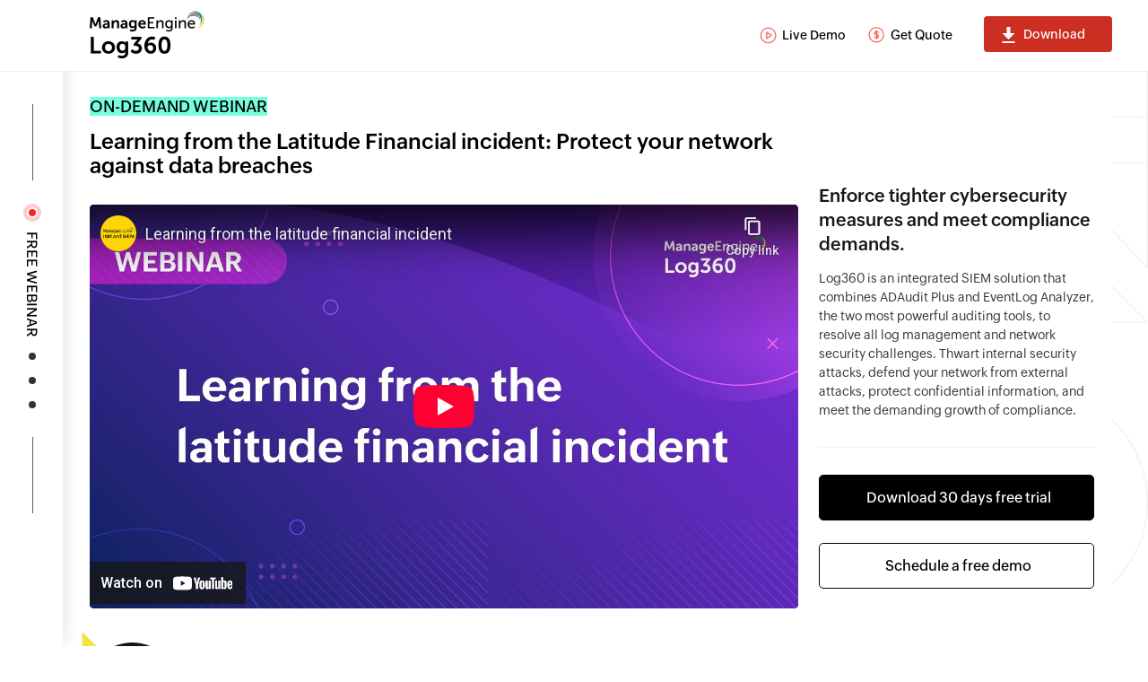

--- FILE ---
content_type: text/html
request_url: https://www.manageengine.com/log-management/webinars/learning-from-the-latitude-financial-incident.html
body_size: 4692
content:




<!DOCTYPE html>
<html lang="en">

<head>
    <meta charset="utf-8">
    <meta http-equiv="content-type" content="text/html" />
    <meta name="viewport" content="width=device-width, initial-scale=1.0">
    <meta name="description" content="">
    <meta name="keywords" content="">
    <meta name="author" content="ManageEngine">
    <meta name="theme-color" content="#2d4aa0">
    <meta http-equiv="X-UA-Compatible" content="IE=edge,chrome=1">
    <title>Learning from the Latitude Financial incident: Protect your network against data breaches</title>
    <link rel="canonical" href="https://www.manageengine.com/log-management/webinars/learning-from-the-latitude-financial-incident.html">
    <link href="https://www.manageengine.com/favicon.ico" rel="shortcut icon">
    <script type="text/javascript" src="https://www.manageengine.com/js/ipcallback-new.js"></script>
    <link rel="stylesheet" href="https://www.manageengine.com/css/fonts.css">
    <link rel="stylesheet" href="https://www.manageengine.com/products/self-service-password/webinars/css/subscribe-event-style.css">
    <link rel="stylesheet" href="https://www.manageengine.com/log-management/webinars/css/webinar-2021-v1.css">

	<meta property="og:title" content="Learning from the Latitude Financial incident: Protect your network against data breaches" />
<meta property="og:image" content="https://www.manageengine.com/images/manageengine-logo.png" />
</head>

<style>

</style>

<body class="w22-v2 w22-log360 on-demand-page">
    <!-- LEFT BAND -->
    <div class="af lft-band"><div class="inn"><span data-id="tab1_view" class="s1 act" id="tab1"></span><p>Free Webinar</p><span data-id="tab2_view" class="s2" id="tab2"></span><span data-id="tab3_view" class="s3" id="tab3"></span><span data-id="tab4_view" class="s4" id="tab4"></span></div></div>
	<div class="ban-shap"><span class="bshap1"></span><span class="bshap2"></span><span class="bshap3"></span></div>

	<!-- TRENDINGS -->
    <div class="trending"></div>

    <!-- MOBILE CTA -->
    <span class="mob-cta pop-reg-cta">Claim my spot</span>


   

    <!--START-->
    <div class="af w22-ban w22-head-stic" id="tab1_view">
            <div class="w22-menu-top">
                <div class="ac">
                <a href="https://www.manageengine.com/log-management/features-events.html?utm_source=webinar&utm_medium=webpg&utm_campaign=Log360" class="logo" target="_blank"></a>
                <span class="w22-menu-mmenu"><i></i><i></i><i></i></span>
                 <ul>
                    <li><a href="https://www.manageengine.com/log-management/demo.html?utm_source=latitude-webinar" target="_blank">Live Demo</a></li>
                    <li><a href="https://www.manageengine.com/log-management/get-quote-events.html?utm_source=latitude-webinar" target="_blank">Get Quote</a></li>
                    <li><a href="https://www.manageengine.com/log-management/download.html?utm_source=latitude-webinar" target="_blank" class="ctick-cta">Download</a></li>
                </ul>
            </div>
        </div>
            <!--START-->
        <div class="ac">
            <div class="on-demand-inn">
            <div class="duration"><span class="con-ondemand">On-demand webinar</span></div>
    <div class="webinar-section">
        <div class="con clearfix">
            
            <div class="webinar-left head-left">
                <h1>Learning from the Latitude Financial incident: Protect your network against data breaches</h1>
                <div class="pop-inn">
                    <span class="clo">✕</span>
                    <div class="top-2-form-inn">
                        
                        <!-- On demand Video -->
                            <div id="ondemand-webinar"></div>
                        <!-- On demand Video End -->
                    </div>
                </div>
                <div class="mobile-view">
                    <div class="w22-com-info w22-pre-info">
                        <div class="box">
                            <div class="w22-pre w22-pre-esther">
                                <h4>Presented by</h4>
                                <h5>Esther</h5>
                                <p>Product expert</p>
                            </div>
                        </div>
                    </div>
                </div>
            </div>
            <div class="webinar-right head-right ">
                <h2>Enforce tighter cybersecurity measures and meet compliance demands.</h2>
                <p>Log360 is an integrated SIEM solution that combines ADAudit Plus and EventLog Analyzer, the two most powerful auditing tools, to resolve all log management and network security challenges. Thwart internal security attacks, defend your network from external attacks, protect confidential information, and meet the demanding growth of compliance.</p>
                <div class="btn-wrap">
                    <a target="_blank" href="https://www.manageengine.com/log-management/download.html?utm_source=latitude-webinar"
                    class="btn  fill-btn"><i class="webinar-sprite download-icon">&nbsp;</i>Download 30 days free
                    trial</a>
                    <a target="_blank" href="https://www.manageengine.com/log-management/demo.html?utm_source=latitude-webinar" class="btn"><i class="webinar-sprite schedule-icon">&nbsp;</i>Schedule a free demo</a>
                        
                </div>
            </div>
		</div>
    </div>
    </div>  
    <!--END-->

            <!--<div class="w22-ban-in">
                <div class="lhs">
                    <div class="tag"><span>Live Webinar 2022</span><span>45 Mins</span></div>
                    <h1>Everything you need to know about Windows logon auditing</h1>
                    <div class="w22-date-info">
                        <div class="w22-com-info w22-dt-info">
                            <h4>Date and Time</h4>
                            <div class="box">
                                <ul>
                                    <li>May 5 at 2 PM AEST (12 PM SGT)</li>
                                    <li>May 5 at 2 PM GST | 11 AM BST | 3:30 PM IST </li>
                                    <li>May 5 at 11 AM PDT | 2 PM EDT</li>
                                </ul>
                            </div>
                        </div>
                        <div class="w22-com-info w22-pre-info">
                            <h4>Presented by</h4>
                            <div class="box">
                                <div class="w22-pre w22-pre-mahi">
                                    <h5>Mahi</h5>
                                    <p>Product expert</p>
                                </div>
                            </div>
                        </div>
                    </div>
                </div>
                <div class="rhs">
                    <div class="wam-form">
                        <h4>Register for the webinar</h4>
                        <div class="ffw-form top-2-form-inn w22-form-inn">
                            <div class="err-uar">User already registered</div>
                            <form action="https://creator.zohopublic.in/addRecordValidate.do" colvalue="1" elname="Webinar_Events_2020" formtype="1" method="post" name="Webinar_Events_2020" style="padding:0px; margin:0px;" tagfor="form" id="Webinar_Events_2020" class="tnk-hide">
                                <input name="formid" value="3173229000004306010" type="hidden" />
                                <input id="nxtURL" name="nexturl" value="" type="hidden" />
                                <input name="scriptembed" value="true" type="hidden" />
                                <input name="sharedBy" value="supportuser_admanagerplus" type="hidden" />
                                <input id="User_Random" name="User_Random" value="" type="hidden" />
                                <input name="appLinkName" value="webinar" type="hidden" />
                                <input name="formLinkName" value="Webinar_Events_2020" type="hidden" />
                                <input name="privatelink" value="Ux5gmPWUe9OS9311pfxaYJZOtZ4PU9wp71OwH993O21KHmZTwDA3M0eqs0tkHmTSkJ2uueuWB67XvvvPTfrArzfUDB10jRTbXhEp" type="hidden" />
                                <ul>
                                    <li class="ffw-field ic-name">
                                        <div class="ffw-errmsg">&nbsp;</div>
                                        <input type="text" name="First_Name" placeholder="Name *" id="firstName">
                                        <input type="hidden" name="Last_name" placeholder="Last Name *" id="lastname">
                                    </li>
                                    <li class="ffw-field ic-email">
                                        <div class="ffw-errmsg">&nbsp;</div>
                                        <input type="email" name="Email" id="email" placeholder="Email ID *">
                                    </li>

                                    <li class="ffw-field ic-slot">
                                        <div class="ffw-errmsg">&nbsp;</div>
                                        <div class="form-group form-sprite-icon time-select">
                                            <span class="select-slot"><input type="text" name="Time" placeholder="Select Time Zone" value="" class="slo" id="slot" readonly></span>
                                            <ul class="time-slot">
                                                <li>May 5 at 2 PM AEST (12 PM SGT)</li>
                                                <li>May 5 at 2 PM GST | 11 AM BST | 3:30 PM IST </li>
                                                <li>May 5 at 11 AM PDT | 2 PM EDT</li>
                                            </ul>
                                        </div>
                                    </li>
                                    <span class="err err-time">Please select time zone</span>
                                    <li class="ffw-field ic-coun">
                                        <select id="MECountryListing" name="Country" data-businessemail="business" required></select>
                                    </li>
                                    <li class="ffw-field ic-supp">
                                        <input id="support" name="Support" value="Yes" type="checkbox"> <label for="support">Schedule a call with our experts to know more about our solutions </label>
                                    </li>

                                    <li class="ffw-field ic-cale" id="date-show">
                                        <input type="text" name="Demo_date" placeholder="Date*" id="datepicker" readonly="true" class="ffw-form-control ffw-datepicker" required="true" data-datepicker>
                                    </li>
                                    <li class="ffw-field ic-none">
                                        <input type="hidden" name="Source" class="source" value="">
                                        <input type="hidden" name="Demo_request" value="NO" id="dem-us">
                                        <input type="hidden" name="Page_URL" id="url" value="">
                                        <input type="hidden" name="Date_field" id="date">
                                        <input type="hidden" name="Webinar_Id" id="Webinar_Id">
                                        <input type="hidden" name="Product_Name" value="ADAudit Plus">
                                        <input type="hidden" name="Account_Name" id="Account_Name">
                                        <input type="hidden" name="Webinar_Name" value="ADAP Webinar 2022">
                                        <input type="hidden" name="Webinar_Title" value="Everything you need to know about Windows logon auditing">
                                        <input type="submit" name="submit" value="Claim my spot!" id="submit" class="sbtn">
                                    </li>
                                    <li class="ic-none">
                                        <div class="dwn-priv" id="formCTAgdpr">By clicking '<strong>Claim my spot!</strong>', you agree to processing of personal data according to the <a href="https://www.manageengine.com/privacy.html" target="_blank">Privacy Policy</a>.</div>
                                    </li>
                                </ul>
                            </form>
                        </div>
                    </div>
                </div>
            </div>-->
        </div>
    </div>
    <!--END-->
      



    <!--START-->
    <div class="af w22-why" id="tab2_view">
        <div class="ac">
            <div class="inn">
                <div class="lhs"><span></span></div>
                 <div class="rhs">
                    <h2>Why watch this webinar?</h2>
                    <p>Data breaches can have devastating consequences, including financial losses, reputational damage, and legal liabilities. This webinar will focus on the recent Latitude Financial breach, examining how it occurred and what we can learn from it.</p>
                    <p>We'll also explore how SIEM can help mitigate the risk of data breaches. Join us to learn more about the breach and how to protect your business against potential cyberthreats. Register now to secure your spot!</p>
                    
                </div>
            </div>
        </div>
    </div>
    <!--END-->

    <!--START-->
    <div class="af w22-age" id="tab3_view">
        <div class="ac">
            <div class="w22-age-main">
                <div class="lhs">
                    <h2>Agenda:</h2>
                    <ul>
                        <li>Background and impact of the Latitude Financial breach.</li>
                        <li>Key takeaways from the breach.</li>
                        <li>How SIEM helps reduce the risk of data breaches.
                        </li>
                    </ul>
                </div>
                <div class="rhs">
                    <span></span>
                </div>
            </div>
            
        </div>
    </div>
    <!--END-->

    

   

    <!--START-->
    <div class="af cr w22-cr">
        <div class="ac">
            <p class="copyright"><span id="copy-year"></span> Zoho Corporation Pvt. Ltd. All rights reserved.</p>
        </div>
    </div>
    <!--END-->


</body>

<script type="text/javascript" src="https://www.manageengine.com/js/me-v1.js"></script>
<script type="text/javascript" src="https://www.manageengine.com/products/self-service-password/webinars/js/subscribe-event.js"></script>
<script type="text/javascript" src="https://www.manageengine.com/js/jquery.validation.min.js"></script>
<script type="text/javascript" src="https://www.manageengine.com/log-management/webinars/js/w22-custom.js"></script>
    <script type="text/javascript" src="https://www.manageengine.com/log-management/webinars/js/webinar-common.js"></script>
   <script>    
$(document).ready(function(){
	var Forms = [
		{
			type:"ondemand-webinar",
			append_selector:"#ondemand-webinar",
			webinar_title :"Learning from the Latitude Financial incident: Protect your network against data breaches",
			product_name : "Log360 Webinar 2023",
			page_name : "learning-from-the-latitude-financial-incident.html",
			next_url : window.location.href+"?show=vid",
			video_url : "https://www.youtube-nocookie.com/embed/V_1_nEtEo4Y"
		}
	];
	appendFormSections(Forms);
});		
</script>
<!--<script>
    //GET WEBINAR KEY
    function getWebinarKey() {
        var WK = undefined;
        if ($("#slot").val().trim() === "May 5 at 2 PM AEST (12 PM SGT)") {
            WK = "3279511555660120332";
        } else if ($("#slot").val().trim() === "May 5 at 2 PM GST | 11 AM BST | 3:30 PM IST") {
            WK = "2506507602333688335";
        } else if ($("#slot").val().trim() === "May 5 at 11 AM PDT | 2 PM EDT") {
            WK = "9056822836041661711";
        }
        return WK;
    }

    $(document).ready(function() {
        //REGISTRATION FORM RUN VALIDATION
        $("#Webinar_Events_2020").validate(obj, defaults);


        if (loc.indexOf('everything-you-need-to-know-about-windows-logon-auditing-may.html?aest') > -1) {
            $("#slot").val("May 5 at 2 PM AEST (12 PM SGT)");
        } else if (loc.indexOf('everything-you-need-to-know-about-windows-logon-auditing-may.html?gst') > -1) {
            $("#slot").val("May 5 at 2 PM GST | 11 AM BST | 3:30 PM IST");
        } else if (loc.indexOf('everything-you-need-to-know-about-windows-logon-auditing-may.html?edt') > -1) {
            $("#slot").val("May 5 at 11 AM PDT | 2 PM EDT");
        }
    })


    //REGISER FORN VALIDATION
    var obj = [{
            selector: "#firstName",
            required: true,
            validationtype: "text",
        }, {
            selector: "#email",
            required: true,
            validationtype: "business-email",
        }, {
            selector: "#slot",
            required: true
        }

    ];

    var defaults = {
        isSubmit: true,
        submitButtonDisabled: true,
        beforeSubmit: function() {

            var firstName = $("#firstName").val();
            //$('#lastname').val(firstName);
            $("#date").val($('#slot').val());
            var email = $("#email").val();
            var date = $('#date').val();
            //var webinarKey = "85217258244";
            var webinarKey = getWebinarKey();
            $('#Webinar_Id').val(webinarKey);
            /*$('#Account_Name').val("Zoom_ADSolution_Events");*/
            //$('#Account_Name').val("Zoom_ADWorkshop_And_Virtual");

            $('#Account_Name').val("GTW");
            var email = $('#email').val();
            var name = $('#name').val();
            appendGtmSource();
            getMarkvalcreator();
            setSalesIQParams(email, name, "");

        },
        beforeInit: function(val) {
            $("#submit", val).text($("input[type=submit]", val).val());
        },
        submitText: "Please wait...",
    };
</script>-->

</html>

--- FILE ---
content_type: text/html; charset=utf-8
request_url: https://www.youtube-nocookie.com/embed/V_1_nEtEo4Y
body_size: 46987
content:
<!DOCTYPE html><html lang="en" dir="ltr" data-cast-api-enabled="true"><head><meta name="viewport" content="width=device-width, initial-scale=1"><meta name="robots" content="noindex"><script nonce="CiPb8qqNXuQnIODajzvAfQ">if ('undefined' == typeof Symbol || 'undefined' == typeof Symbol.iterator) {delete Array.prototype.entries;}</script><style name="www-roboto" nonce="0ktSJSzxUM-SbAsdvELwWQ">@font-face{font-family:'Roboto';font-style:normal;font-weight:400;font-stretch:100%;src:url(//fonts.gstatic.com/s/roboto/v48/KFO7CnqEu92Fr1ME7kSn66aGLdTylUAMa3GUBHMdazTgWw.woff2)format('woff2');unicode-range:U+0460-052F,U+1C80-1C8A,U+20B4,U+2DE0-2DFF,U+A640-A69F,U+FE2E-FE2F;}@font-face{font-family:'Roboto';font-style:normal;font-weight:400;font-stretch:100%;src:url(//fonts.gstatic.com/s/roboto/v48/KFO7CnqEu92Fr1ME7kSn66aGLdTylUAMa3iUBHMdazTgWw.woff2)format('woff2');unicode-range:U+0301,U+0400-045F,U+0490-0491,U+04B0-04B1,U+2116;}@font-face{font-family:'Roboto';font-style:normal;font-weight:400;font-stretch:100%;src:url(//fonts.gstatic.com/s/roboto/v48/KFO7CnqEu92Fr1ME7kSn66aGLdTylUAMa3CUBHMdazTgWw.woff2)format('woff2');unicode-range:U+1F00-1FFF;}@font-face{font-family:'Roboto';font-style:normal;font-weight:400;font-stretch:100%;src:url(//fonts.gstatic.com/s/roboto/v48/KFO7CnqEu92Fr1ME7kSn66aGLdTylUAMa3-UBHMdazTgWw.woff2)format('woff2');unicode-range:U+0370-0377,U+037A-037F,U+0384-038A,U+038C,U+038E-03A1,U+03A3-03FF;}@font-face{font-family:'Roboto';font-style:normal;font-weight:400;font-stretch:100%;src:url(//fonts.gstatic.com/s/roboto/v48/KFO7CnqEu92Fr1ME7kSn66aGLdTylUAMawCUBHMdazTgWw.woff2)format('woff2');unicode-range:U+0302-0303,U+0305,U+0307-0308,U+0310,U+0312,U+0315,U+031A,U+0326-0327,U+032C,U+032F-0330,U+0332-0333,U+0338,U+033A,U+0346,U+034D,U+0391-03A1,U+03A3-03A9,U+03B1-03C9,U+03D1,U+03D5-03D6,U+03F0-03F1,U+03F4-03F5,U+2016-2017,U+2034-2038,U+203C,U+2040,U+2043,U+2047,U+2050,U+2057,U+205F,U+2070-2071,U+2074-208E,U+2090-209C,U+20D0-20DC,U+20E1,U+20E5-20EF,U+2100-2112,U+2114-2115,U+2117-2121,U+2123-214F,U+2190,U+2192,U+2194-21AE,U+21B0-21E5,U+21F1-21F2,U+21F4-2211,U+2213-2214,U+2216-22FF,U+2308-230B,U+2310,U+2319,U+231C-2321,U+2336-237A,U+237C,U+2395,U+239B-23B7,U+23D0,U+23DC-23E1,U+2474-2475,U+25AF,U+25B3,U+25B7,U+25BD,U+25C1,U+25CA,U+25CC,U+25FB,U+266D-266F,U+27C0-27FF,U+2900-2AFF,U+2B0E-2B11,U+2B30-2B4C,U+2BFE,U+3030,U+FF5B,U+FF5D,U+1D400-1D7FF,U+1EE00-1EEFF;}@font-face{font-family:'Roboto';font-style:normal;font-weight:400;font-stretch:100%;src:url(//fonts.gstatic.com/s/roboto/v48/KFO7CnqEu92Fr1ME7kSn66aGLdTylUAMaxKUBHMdazTgWw.woff2)format('woff2');unicode-range:U+0001-000C,U+000E-001F,U+007F-009F,U+20DD-20E0,U+20E2-20E4,U+2150-218F,U+2190,U+2192,U+2194-2199,U+21AF,U+21E6-21F0,U+21F3,U+2218-2219,U+2299,U+22C4-22C6,U+2300-243F,U+2440-244A,U+2460-24FF,U+25A0-27BF,U+2800-28FF,U+2921-2922,U+2981,U+29BF,U+29EB,U+2B00-2BFF,U+4DC0-4DFF,U+FFF9-FFFB,U+10140-1018E,U+10190-1019C,U+101A0,U+101D0-101FD,U+102E0-102FB,U+10E60-10E7E,U+1D2C0-1D2D3,U+1D2E0-1D37F,U+1F000-1F0FF,U+1F100-1F1AD,U+1F1E6-1F1FF,U+1F30D-1F30F,U+1F315,U+1F31C,U+1F31E,U+1F320-1F32C,U+1F336,U+1F378,U+1F37D,U+1F382,U+1F393-1F39F,U+1F3A7-1F3A8,U+1F3AC-1F3AF,U+1F3C2,U+1F3C4-1F3C6,U+1F3CA-1F3CE,U+1F3D4-1F3E0,U+1F3ED,U+1F3F1-1F3F3,U+1F3F5-1F3F7,U+1F408,U+1F415,U+1F41F,U+1F426,U+1F43F,U+1F441-1F442,U+1F444,U+1F446-1F449,U+1F44C-1F44E,U+1F453,U+1F46A,U+1F47D,U+1F4A3,U+1F4B0,U+1F4B3,U+1F4B9,U+1F4BB,U+1F4BF,U+1F4C8-1F4CB,U+1F4D6,U+1F4DA,U+1F4DF,U+1F4E3-1F4E6,U+1F4EA-1F4ED,U+1F4F7,U+1F4F9-1F4FB,U+1F4FD-1F4FE,U+1F503,U+1F507-1F50B,U+1F50D,U+1F512-1F513,U+1F53E-1F54A,U+1F54F-1F5FA,U+1F610,U+1F650-1F67F,U+1F687,U+1F68D,U+1F691,U+1F694,U+1F698,U+1F6AD,U+1F6B2,U+1F6B9-1F6BA,U+1F6BC,U+1F6C6-1F6CF,U+1F6D3-1F6D7,U+1F6E0-1F6EA,U+1F6F0-1F6F3,U+1F6F7-1F6FC,U+1F700-1F7FF,U+1F800-1F80B,U+1F810-1F847,U+1F850-1F859,U+1F860-1F887,U+1F890-1F8AD,U+1F8B0-1F8BB,U+1F8C0-1F8C1,U+1F900-1F90B,U+1F93B,U+1F946,U+1F984,U+1F996,U+1F9E9,U+1FA00-1FA6F,U+1FA70-1FA7C,U+1FA80-1FA89,U+1FA8F-1FAC6,U+1FACE-1FADC,U+1FADF-1FAE9,U+1FAF0-1FAF8,U+1FB00-1FBFF;}@font-face{font-family:'Roboto';font-style:normal;font-weight:400;font-stretch:100%;src:url(//fonts.gstatic.com/s/roboto/v48/KFO7CnqEu92Fr1ME7kSn66aGLdTylUAMa3OUBHMdazTgWw.woff2)format('woff2');unicode-range:U+0102-0103,U+0110-0111,U+0128-0129,U+0168-0169,U+01A0-01A1,U+01AF-01B0,U+0300-0301,U+0303-0304,U+0308-0309,U+0323,U+0329,U+1EA0-1EF9,U+20AB;}@font-face{font-family:'Roboto';font-style:normal;font-weight:400;font-stretch:100%;src:url(//fonts.gstatic.com/s/roboto/v48/KFO7CnqEu92Fr1ME7kSn66aGLdTylUAMa3KUBHMdazTgWw.woff2)format('woff2');unicode-range:U+0100-02BA,U+02BD-02C5,U+02C7-02CC,U+02CE-02D7,U+02DD-02FF,U+0304,U+0308,U+0329,U+1D00-1DBF,U+1E00-1E9F,U+1EF2-1EFF,U+2020,U+20A0-20AB,U+20AD-20C0,U+2113,U+2C60-2C7F,U+A720-A7FF;}@font-face{font-family:'Roboto';font-style:normal;font-weight:400;font-stretch:100%;src:url(//fonts.gstatic.com/s/roboto/v48/KFO7CnqEu92Fr1ME7kSn66aGLdTylUAMa3yUBHMdazQ.woff2)format('woff2');unicode-range:U+0000-00FF,U+0131,U+0152-0153,U+02BB-02BC,U+02C6,U+02DA,U+02DC,U+0304,U+0308,U+0329,U+2000-206F,U+20AC,U+2122,U+2191,U+2193,U+2212,U+2215,U+FEFF,U+FFFD;}@font-face{font-family:'Roboto';font-style:normal;font-weight:500;font-stretch:100%;src:url(//fonts.gstatic.com/s/roboto/v48/KFO7CnqEu92Fr1ME7kSn66aGLdTylUAMa3GUBHMdazTgWw.woff2)format('woff2');unicode-range:U+0460-052F,U+1C80-1C8A,U+20B4,U+2DE0-2DFF,U+A640-A69F,U+FE2E-FE2F;}@font-face{font-family:'Roboto';font-style:normal;font-weight:500;font-stretch:100%;src:url(//fonts.gstatic.com/s/roboto/v48/KFO7CnqEu92Fr1ME7kSn66aGLdTylUAMa3iUBHMdazTgWw.woff2)format('woff2');unicode-range:U+0301,U+0400-045F,U+0490-0491,U+04B0-04B1,U+2116;}@font-face{font-family:'Roboto';font-style:normal;font-weight:500;font-stretch:100%;src:url(//fonts.gstatic.com/s/roboto/v48/KFO7CnqEu92Fr1ME7kSn66aGLdTylUAMa3CUBHMdazTgWw.woff2)format('woff2');unicode-range:U+1F00-1FFF;}@font-face{font-family:'Roboto';font-style:normal;font-weight:500;font-stretch:100%;src:url(//fonts.gstatic.com/s/roboto/v48/KFO7CnqEu92Fr1ME7kSn66aGLdTylUAMa3-UBHMdazTgWw.woff2)format('woff2');unicode-range:U+0370-0377,U+037A-037F,U+0384-038A,U+038C,U+038E-03A1,U+03A3-03FF;}@font-face{font-family:'Roboto';font-style:normal;font-weight:500;font-stretch:100%;src:url(//fonts.gstatic.com/s/roboto/v48/KFO7CnqEu92Fr1ME7kSn66aGLdTylUAMawCUBHMdazTgWw.woff2)format('woff2');unicode-range:U+0302-0303,U+0305,U+0307-0308,U+0310,U+0312,U+0315,U+031A,U+0326-0327,U+032C,U+032F-0330,U+0332-0333,U+0338,U+033A,U+0346,U+034D,U+0391-03A1,U+03A3-03A9,U+03B1-03C9,U+03D1,U+03D5-03D6,U+03F0-03F1,U+03F4-03F5,U+2016-2017,U+2034-2038,U+203C,U+2040,U+2043,U+2047,U+2050,U+2057,U+205F,U+2070-2071,U+2074-208E,U+2090-209C,U+20D0-20DC,U+20E1,U+20E5-20EF,U+2100-2112,U+2114-2115,U+2117-2121,U+2123-214F,U+2190,U+2192,U+2194-21AE,U+21B0-21E5,U+21F1-21F2,U+21F4-2211,U+2213-2214,U+2216-22FF,U+2308-230B,U+2310,U+2319,U+231C-2321,U+2336-237A,U+237C,U+2395,U+239B-23B7,U+23D0,U+23DC-23E1,U+2474-2475,U+25AF,U+25B3,U+25B7,U+25BD,U+25C1,U+25CA,U+25CC,U+25FB,U+266D-266F,U+27C0-27FF,U+2900-2AFF,U+2B0E-2B11,U+2B30-2B4C,U+2BFE,U+3030,U+FF5B,U+FF5D,U+1D400-1D7FF,U+1EE00-1EEFF;}@font-face{font-family:'Roboto';font-style:normal;font-weight:500;font-stretch:100%;src:url(//fonts.gstatic.com/s/roboto/v48/KFO7CnqEu92Fr1ME7kSn66aGLdTylUAMaxKUBHMdazTgWw.woff2)format('woff2');unicode-range:U+0001-000C,U+000E-001F,U+007F-009F,U+20DD-20E0,U+20E2-20E4,U+2150-218F,U+2190,U+2192,U+2194-2199,U+21AF,U+21E6-21F0,U+21F3,U+2218-2219,U+2299,U+22C4-22C6,U+2300-243F,U+2440-244A,U+2460-24FF,U+25A0-27BF,U+2800-28FF,U+2921-2922,U+2981,U+29BF,U+29EB,U+2B00-2BFF,U+4DC0-4DFF,U+FFF9-FFFB,U+10140-1018E,U+10190-1019C,U+101A0,U+101D0-101FD,U+102E0-102FB,U+10E60-10E7E,U+1D2C0-1D2D3,U+1D2E0-1D37F,U+1F000-1F0FF,U+1F100-1F1AD,U+1F1E6-1F1FF,U+1F30D-1F30F,U+1F315,U+1F31C,U+1F31E,U+1F320-1F32C,U+1F336,U+1F378,U+1F37D,U+1F382,U+1F393-1F39F,U+1F3A7-1F3A8,U+1F3AC-1F3AF,U+1F3C2,U+1F3C4-1F3C6,U+1F3CA-1F3CE,U+1F3D4-1F3E0,U+1F3ED,U+1F3F1-1F3F3,U+1F3F5-1F3F7,U+1F408,U+1F415,U+1F41F,U+1F426,U+1F43F,U+1F441-1F442,U+1F444,U+1F446-1F449,U+1F44C-1F44E,U+1F453,U+1F46A,U+1F47D,U+1F4A3,U+1F4B0,U+1F4B3,U+1F4B9,U+1F4BB,U+1F4BF,U+1F4C8-1F4CB,U+1F4D6,U+1F4DA,U+1F4DF,U+1F4E3-1F4E6,U+1F4EA-1F4ED,U+1F4F7,U+1F4F9-1F4FB,U+1F4FD-1F4FE,U+1F503,U+1F507-1F50B,U+1F50D,U+1F512-1F513,U+1F53E-1F54A,U+1F54F-1F5FA,U+1F610,U+1F650-1F67F,U+1F687,U+1F68D,U+1F691,U+1F694,U+1F698,U+1F6AD,U+1F6B2,U+1F6B9-1F6BA,U+1F6BC,U+1F6C6-1F6CF,U+1F6D3-1F6D7,U+1F6E0-1F6EA,U+1F6F0-1F6F3,U+1F6F7-1F6FC,U+1F700-1F7FF,U+1F800-1F80B,U+1F810-1F847,U+1F850-1F859,U+1F860-1F887,U+1F890-1F8AD,U+1F8B0-1F8BB,U+1F8C0-1F8C1,U+1F900-1F90B,U+1F93B,U+1F946,U+1F984,U+1F996,U+1F9E9,U+1FA00-1FA6F,U+1FA70-1FA7C,U+1FA80-1FA89,U+1FA8F-1FAC6,U+1FACE-1FADC,U+1FADF-1FAE9,U+1FAF0-1FAF8,U+1FB00-1FBFF;}@font-face{font-family:'Roboto';font-style:normal;font-weight:500;font-stretch:100%;src:url(//fonts.gstatic.com/s/roboto/v48/KFO7CnqEu92Fr1ME7kSn66aGLdTylUAMa3OUBHMdazTgWw.woff2)format('woff2');unicode-range:U+0102-0103,U+0110-0111,U+0128-0129,U+0168-0169,U+01A0-01A1,U+01AF-01B0,U+0300-0301,U+0303-0304,U+0308-0309,U+0323,U+0329,U+1EA0-1EF9,U+20AB;}@font-face{font-family:'Roboto';font-style:normal;font-weight:500;font-stretch:100%;src:url(//fonts.gstatic.com/s/roboto/v48/KFO7CnqEu92Fr1ME7kSn66aGLdTylUAMa3KUBHMdazTgWw.woff2)format('woff2');unicode-range:U+0100-02BA,U+02BD-02C5,U+02C7-02CC,U+02CE-02D7,U+02DD-02FF,U+0304,U+0308,U+0329,U+1D00-1DBF,U+1E00-1E9F,U+1EF2-1EFF,U+2020,U+20A0-20AB,U+20AD-20C0,U+2113,U+2C60-2C7F,U+A720-A7FF;}@font-face{font-family:'Roboto';font-style:normal;font-weight:500;font-stretch:100%;src:url(//fonts.gstatic.com/s/roboto/v48/KFO7CnqEu92Fr1ME7kSn66aGLdTylUAMa3yUBHMdazQ.woff2)format('woff2');unicode-range:U+0000-00FF,U+0131,U+0152-0153,U+02BB-02BC,U+02C6,U+02DA,U+02DC,U+0304,U+0308,U+0329,U+2000-206F,U+20AC,U+2122,U+2191,U+2193,U+2212,U+2215,U+FEFF,U+FFFD;}</style><script name="www-roboto" nonce="CiPb8qqNXuQnIODajzvAfQ">if (document.fonts && document.fonts.load) {document.fonts.load("400 10pt Roboto", "E"); document.fonts.load("500 10pt Roboto", "E");}</script><link rel="stylesheet" href="/s/player/42c5570b/www-player.css" name="www-player" nonce="0ktSJSzxUM-SbAsdvELwWQ"><style nonce="0ktSJSzxUM-SbAsdvELwWQ">html {overflow: hidden;}body {font: 12px Roboto, Arial, sans-serif; background-color: #000; color: #fff; height: 100%; width: 100%; overflow: hidden; position: absolute; margin: 0; padding: 0;}#player {width: 100%; height: 100%;}h1 {text-align: center; color: #fff;}h3 {margin-top: 6px; margin-bottom: 3px;}.player-unavailable {position: absolute; top: 0; left: 0; right: 0; bottom: 0; padding: 25px; font-size: 13px; background: url(/img/meh7.png) 50% 65% no-repeat;}.player-unavailable .message {text-align: left; margin: 0 -5px 15px; padding: 0 5px 14px; border-bottom: 1px solid #888; font-size: 19px; font-weight: normal;}.player-unavailable a {color: #167ac6; text-decoration: none;}</style><script nonce="CiPb8qqNXuQnIODajzvAfQ">var ytcsi={gt:function(n){n=(n||"")+"data_";return ytcsi[n]||(ytcsi[n]={tick:{},info:{},gel:{preLoggedGelInfos:[]}})},now:window.performance&&window.performance.timing&&window.performance.now&&window.performance.timing.navigationStart?function(){return window.performance.timing.navigationStart+window.performance.now()}:function(){return(new Date).getTime()},tick:function(l,t,n){var ticks=ytcsi.gt(n).tick;var v=t||ytcsi.now();if(ticks[l]){ticks["_"+l]=ticks["_"+l]||[ticks[l]];ticks["_"+l].push(v)}ticks[l]=
v},info:function(k,v,n){ytcsi.gt(n).info[k]=v},infoGel:function(p,n){ytcsi.gt(n).gel.preLoggedGelInfos.push(p)},setStart:function(t,n){ytcsi.tick("_start",t,n)}};
(function(w,d){function isGecko(){if(!w.navigator)return false;try{if(w.navigator.userAgentData&&w.navigator.userAgentData.brands&&w.navigator.userAgentData.brands.length){var brands=w.navigator.userAgentData.brands;var i=0;for(;i<brands.length;i++)if(brands[i]&&brands[i].brand==="Firefox")return true;return false}}catch(e){setTimeout(function(){throw e;})}if(!w.navigator.userAgent)return false;var ua=w.navigator.userAgent;return ua.indexOf("Gecko")>0&&ua.toLowerCase().indexOf("webkit")<0&&ua.indexOf("Edge")<
0&&ua.indexOf("Trident")<0&&ua.indexOf("MSIE")<0}ytcsi.setStart(w.performance?w.performance.timing.responseStart:null);var isPrerender=(d.visibilityState||d.webkitVisibilityState)=="prerender";var vName=!d.visibilityState&&d.webkitVisibilityState?"webkitvisibilitychange":"visibilitychange";if(isPrerender){var startTick=function(){ytcsi.setStart();d.removeEventListener(vName,startTick)};d.addEventListener(vName,startTick,false)}if(d.addEventListener)d.addEventListener(vName,function(){ytcsi.tick("vc")},
false);if(isGecko()){var isHidden=(d.visibilityState||d.webkitVisibilityState)=="hidden";if(isHidden)ytcsi.tick("vc")}var slt=function(el,t){setTimeout(function(){var n=ytcsi.now();el.loadTime=n;if(el.slt)el.slt()},t)};w.__ytRIL=function(el){if(!el.getAttribute("data-thumb"))if(w.requestAnimationFrame)w.requestAnimationFrame(function(){slt(el,0)});else slt(el,16)}})(window,document);
</script><script nonce="CiPb8qqNXuQnIODajzvAfQ">var ytcfg={d:function(){return window.yt&&yt.config_||ytcfg.data_||(ytcfg.data_={})},get:function(k,o){return k in ytcfg.d()?ytcfg.d()[k]:o},set:function(){var a=arguments;if(a.length>1)ytcfg.d()[a[0]]=a[1];else{var k;for(k in a[0])ytcfg.d()[k]=a[0][k]}}};
ytcfg.set({"CLIENT_CANARY_STATE":"none","DEVICE":"cbr\u003dChrome\u0026cbrand\u003dapple\u0026cbrver\u003d131.0.0.0\u0026ceng\u003dWebKit\u0026cengver\u003d537.36\u0026cos\u003dMacintosh\u0026cosver\u003d10_15_7\u0026cplatform\u003dDESKTOP","EVENT_ID":"GZFwaeqzJIDqib4PsOrByAk","EXPERIMENT_FLAGS":{"ab_det_apm":true,"ab_det_el_h":true,"ab_det_em_inj":true,"ab_l_sig_st":true,"ab_l_sig_st_e":true,"action_companion_center_align_description":true,"allow_skip_networkless":true,"always_send_and_write":true,"att_web_record_metrics":true,"attmusi":true,"c3_enable_button_impression_logging":true,"c3_watch_page_component":true,"cancel_pending_navs":true,"clean_up_manual_attribution_header":true,"config_age_report_killswitch":true,"cow_optimize_idom_compat":true,"csi_config_handling_infra":true,"csi_on_gel":true,"delhi_mweb_colorful_sd":true,"delhi_mweb_colorful_sd_v2":true,"deprecate_csi_has_info":true,"deprecate_pair_servlet_enabled":true,"desktop_sparkles_light_cta_button":true,"disable_cached_masthead_data":true,"disable_child_node_auto_formatted_strings":true,"disable_log_to_visitor_layer":true,"disable_pacf_logging_for_memory_limited_tv":true,"embeds_enable_eid_enforcement_for_youtube":true,"embeds_enable_info_panel_dismissal":true,"embeds_enable_pfp_always_unbranded":true,"embeds_muted_autoplay_sound_fix":true,"embeds_serve_es6_client":true,"embeds_web_nwl_disable_nocookie":true,"embeds_web_updated_shorts_definition_fix":true,"enable_active_view_display_ad_renderer_web_home":true,"enable_ad_disclosure_banner_a11y_fix":true,"enable_chips_shelf_view_model_fully_reactive":true,"enable_client_creator_goal_ticker_bar_revamp":true,"enable_client_only_wiz_direct_reactions":true,"enable_client_sli_logging":true,"enable_client_streamz_web":true,"enable_client_ve_spec":true,"enable_cloud_save_error_popup_after_retry":true,"enable_dai_sdf_h5_preroll":true,"enable_datasync_id_header_in_web_vss_pings":true,"enable_default_mono_cta_migration_web_client":true,"enable_docked_chat_messages":true,"enable_drop_shadow_experiment":true,"enable_entity_store_from_dependency_injection":true,"enable_inline_muted_playback_on_web_search":true,"enable_inline_muted_playback_on_web_search_for_vdc":true,"enable_inline_muted_playback_on_web_search_for_vdcb":true,"enable_is_extended_monitoring":true,"enable_is_mini_app_page_active_bugfix":true,"enable_logging_first_user_action_after_game_ready":true,"enable_ltc_param_fetch_from_innertube":true,"enable_masthead_mweb_padding_fix":true,"enable_menu_renderer_button_in_mweb_hclr":true,"enable_mini_app_command_handler_mweb_fix":true,"enable_mini_app_iframe_loaded_logging":true,"enable_mini_guide_downloads_item":true,"enable_mixed_direction_formatted_strings":true,"enable_mweb_livestream_ui_update":true,"enable_mweb_new_caption_language_picker":true,"enable_names_handles_account_switcher":true,"enable_network_request_logging_on_game_events":true,"enable_new_paid_product_placement":true,"enable_obtaining_ppn_query_param":true,"enable_open_in_new_tab_icon_for_short_dr_for_desktop_search":true,"enable_open_yt_content":true,"enable_origin_query_parameter_bugfix":true,"enable_pause_ads_on_ytv_html5":true,"enable_payments_purchase_manager":true,"enable_pdp_icon_prefetch":true,"enable_pl_r_si_fa":true,"enable_place_pivot_url":true,"enable_playable_a11y_label_with_badge_text":true,"enable_pv_screen_modern_text":true,"enable_removing_navbar_title_on_hashtag_page_mweb":true,"enable_resetting_scroll_position_on_flow_change":true,"enable_rta_manager":true,"enable_sdf_companion_h5":true,"enable_sdf_dai_h5_midroll":true,"enable_sdf_h5_endemic_mid_post_roll":true,"enable_sdf_on_h5_unplugged_vod_midroll":true,"enable_sdf_shorts_player_bytes_h5":true,"enable_sdk_performance_network_logging":true,"enable_sending_unwrapped_game_audio_as_serialized_metadata":true,"enable_sfv_effect_pivot_url":true,"enable_shorts_new_carousel":true,"enable_skip_ad_guidance_prompt":true,"enable_skippable_ads_for_unplugged_ad_pod":true,"enable_smearing_expansion_dai":true,"enable_third_party_info":true,"enable_time_out_messages":true,"enable_timeline_view_modern_transcript_fe":true,"enable_video_display_compact_button_group_for_desktop_search":true,"enable_web_home_top_landscape_image_layout_level_click":true,"enable_web_tiered_gel":true,"enable_window_constrained_buy_flow_dialog":true,"enable_wiz_queue_effect_and_on_init_initial_runs":true,"enable_ypc_spinners":true,"enable_yt_ata_iframe_authuser":true,"export_networkless_options":true,"export_player_version_to_ytconfig":true,"fill_single_video_with_notify_to_lasr":true,"fix_ad_miniplayer_controls_rendering":true,"fix_ads_tracking_for_swf_config_deprecation_mweb":true,"h5_companion_enable_adcpn_macro_substitution_for_click_pings":true,"h5_inplayer_enable_adcpn_macro_substitution_for_click_pings":true,"h5_reset_cache_and_filter_before_update_masthead":true,"hide_channel_creation_title_for_mweb":true,"high_ccv_client_side_caching_h5":true,"html5_log_trigger_events_with_debug_data":true,"html5_ssdai_enable_media_end_cue_range":true,"il_attach_cache_limit":true,"il_use_view_model_logging_context":true,"is_browser_support_for_webcam_streaming":true,"json_condensed_response":true,"kev_adb_pg":true,"kevlar_gel_error_routing":true,"kevlar_watch_cinematics":true,"live_chat_enable_controller_extraction":true,"live_chat_enable_rta_manager":true,"live_chat_increased_min_height":true,"log_click_with_layer_from_element_in_command_handler":true,"log_errors_through_nwl_on_retry":true,"mdx_enable_privacy_disclosure_ui":true,"mdx_load_cast_api_bootstrap_script":true,"medium_progress_bar_modification":true,"migrate_remaining_web_ad_badges_to_innertube":true,"mobile_account_menu_refresh":true,"mweb_a11y_enable_player_controls_invisible_toggle":true,"mweb_account_linking_noapp":true,"mweb_after_render_to_scheduler":true,"mweb_allow_modern_search_suggest_behavior":true,"mweb_animated_actions":true,"mweb_app_upsell_button_direct_to_app":true,"mweb_big_progress_bar":true,"mweb_c3_disable_carve_out":true,"mweb_c3_disable_carve_out_keep_external_links":true,"mweb_c3_enable_adaptive_signals":true,"mweb_c3_endscreen":true,"mweb_c3_endscreen_v2":true,"mweb_c3_library_page_enable_recent_shelf":true,"mweb_c3_remove_web_navigation_endpoint_data":true,"mweb_c3_use_canonical_from_player_response":true,"mweb_cinematic_watch":true,"mweb_command_handler":true,"mweb_delay_watch_initial_data":true,"mweb_disable_searchbar_scroll":true,"mweb_enable_fine_scrubbing_for_recs":true,"mweb_enable_keto_batch_player_fullscreen":true,"mweb_enable_keto_batch_player_progress_bar":true,"mweb_enable_keto_batch_player_tooltips":true,"mweb_enable_lockup_view_model_for_ucp":true,"mweb_enable_more_drawer":true,"mweb_enable_optional_fullscreen_landscape_locking":true,"mweb_enable_overlay_touch_manager":true,"mweb_enable_premium_carve_out_fix":true,"mweb_enable_refresh_detection":true,"mweb_enable_search_imp":true,"mweb_enable_sequence_signal":true,"mweb_enable_shorts_pivot_button":true,"mweb_enable_shorts_video_preload":true,"mweb_enable_skippables_on_jio_phone":true,"mweb_enable_storyboards":true,"mweb_enable_two_line_title_on_shorts":true,"mweb_enable_varispeed_controller":true,"mweb_enable_warm_channel_requests":true,"mweb_enable_watch_feed_infinite_scroll":true,"mweb_enable_wrapped_unplugged_pause_membership_dialog_renderer":true,"mweb_filter_video_format_in_webfe":true,"mweb_fix_livestream_seeking":true,"mweb_fix_monitor_visibility_after_render":true,"mweb_fix_section_list_continuation_item_renderers":true,"mweb_force_ios_fallback_to_native_control":true,"mweb_fp_auto_fullscreen":true,"mweb_fullscreen_controls":true,"mweb_fullscreen_controls_action_buttons":true,"mweb_fullscreen_watch_system":true,"mweb_home_reactive_shorts":true,"mweb_innertube_search_command":true,"mweb_kaios_enable_autoplay_switch_view_model":true,"mweb_lang_in_html":true,"mweb_like_button_synced_with_entities":true,"mweb_logo_use_home_page_ve":true,"mweb_module_decoration":true,"mweb_native_control_in_faux_fullscreen_shared":true,"mweb_panel_container_inert":true,"mweb_player_control_on_hover":true,"mweb_player_delhi_dtts":true,"mweb_player_settings_use_bottom_sheet":true,"mweb_player_show_previous_next_buttons_in_playlist":true,"mweb_player_skip_no_op_state_changes":true,"mweb_player_user_select_none":true,"mweb_playlist_engagement_panel":true,"mweb_progress_bar_seek_on_mouse_click":true,"mweb_pull_2_full":true,"mweb_pull_2_full_enable_touch_handlers":true,"mweb_schedule_warm_watch_response":true,"mweb_searchbox_legacy_navigation":true,"mweb_see_fewer_shorts":true,"mweb_sheets_ui_refresh":true,"mweb_shorts_comments_panel_id_change":true,"mweb_shorts_early_continuation":true,"mweb_show_ios_smart_banner":true,"mweb_show_sign_in_button_from_header":true,"mweb_use_server_url_on_startup":true,"mweb_watch_captions_enable_auto_translate":true,"mweb_watch_captions_set_default_size":true,"mweb_watch_stop_scheduler_on_player_response":true,"mweb_watchfeed_big_thumbnails":true,"mweb_yt_searchbox":true,"networkless_logging":true,"no_client_ve_attach_unless_shown":true,"nwl_send_from_memory_when_online":true,"pageid_as_header_web":true,"playback_settings_use_switch_menu":true,"player_controls_autonav_fix":true,"player_controls_skip_double_signal_update":true,"polymer_bad_build_labels":true,"polymer_verifiy_app_state":true,"qoe_send_and_write":true,"remove_chevron_from_ad_disclosure_banner_h5":true,"remove_masthead_channel_banner_on_refresh":true,"remove_slot_id_exited_trigger_for_dai_in_player_slot_expire":true,"replace_client_url_parsing_with_server_signal":true,"service_worker_enabled":true,"service_worker_push_enabled":true,"service_worker_push_home_page_prompt":true,"service_worker_push_watch_page_prompt":true,"shell_load_gcf":true,"shorten_initial_gel_batch_timeout":true,"should_use_yt_voice_endpoint_in_kaios":true,"skip_invalid_ytcsi_ticks":true,"skip_setting_info_in_csi_data_object":true,"smarter_ve_dedupping":true,"speedmaster_no_seek":true,"start_client_gcf_mweb":true,"stop_handling_click_for_non_rendering_overlay_layout":true,"suppress_error_204_logging":true,"synced_panel_scrolling_controller":true,"use_event_time_ms_header":true,"use_fifo_for_networkless":true,"use_player_abuse_bg_library":true,"use_request_time_ms_header":true,"use_session_based_sampling":true,"use_thumbnail_overlay_time_status_renderer_for_live_badge":true,"use_ts_visibilitylogger":true,"vss_final_ping_send_and_write":true,"vss_playback_use_send_and_write":true,"web_adaptive_repeat_ase":true,"web_always_load_chat_support":true,"web_animated_like":true,"web_api_url":true,"web_attributed_string_deep_equal_bugfix":true,"web_autonav_allow_off_by_default":true,"web_button_vm_refactor_disabled":true,"web_c3_log_app_init_finish":true,"web_csi_action_sampling_enabled":true,"web_dedupe_ve_grafting":true,"web_disable_backdrop_filter":true,"web_enable_ab_rsp_cl":true,"web_enable_course_icon_update":true,"web_enable_error_204":true,"web_enable_horizontal_video_attributes_section":true,"web_fix_segmented_like_dislike_undefined":true,"web_gcf_hashes_innertube":true,"web_gel_timeout_cap":true,"web_metadata_carousel_elref_bugfix":true,"web_parent_target_for_sheets":true,"web_persist_server_autonav_state_on_client":true,"web_playback_associated_log_ctt":true,"web_playback_associated_ve":true,"web_prefetch_preload_video":true,"web_progress_bar_draggable":true,"web_resizable_advertiser_banner_on_masthead_safari_fix":true,"web_scheduler_auto_init":true,"web_shorts_just_watched_on_channel_and_pivot_study":true,"web_shorts_just_watched_overlay":true,"web_shorts_pivot_button_view_model_reactive":true,"web_update_panel_visibility_logging_fix":true,"web_video_attribute_view_model_a11y_fix":true,"web_watch_controls_state_signals":true,"web_wiz_attributed_string":true,"web_yt_config_context":true,"webfe_mweb_watch_microdata":true,"webfe_watch_shorts_canonical_url_fix":true,"webpo_exit_on_net_err":true,"wiz_diff_overwritable":true,"wiz_memoize_stamper_items":true,"woffle_used_state_report":true,"wpo_gel_strz":true,"ytcp_paper_tooltip_use_scoped_owner_root":true,"H5_async_logging_delay_ms":30000.0,"attention_logging_scroll_throttle":500.0,"autoplay_pause_by_lact_sampling_fraction":0.0,"cinematic_watch_effect_opacity":0.4,"log_window_onerror_fraction":0.1,"speedmaster_playback_rate":2.0,"tv_pacf_logging_sample_rate":0.01,"web_attention_logging_scroll_throttle":500.0,"web_load_prediction_threshold":0.1,"web_navigation_prediction_threshold":0.1,"web_pbj_log_warning_rate":0.0,"web_system_health_fraction":0.01,"ytidb_transaction_ended_event_rate_limit":0.02,"active_time_update_interval_ms":10000,"att_init_delay":500,"autoplay_pause_by_lact_sec":0,"botguard_async_snapshot_timeout_ms":3000,"check_navigator_accuracy_timeout_ms":0,"cinematic_watch_css_filter_blur_strength":40,"cinematic_watch_fade_out_duration":500,"close_webview_delay_ms":100,"cloud_save_game_data_rate_limit_ms":3000,"compression_disable_point":10,"custom_active_view_tos_timeout_ms":3600000,"embeds_widget_poll_interval_ms":0,"gel_min_batch_size":3,"gel_queue_timeout_max_ms":60000,"get_async_timeout_ms":60000,"hide_cta_for_home_web_video_ads_animate_in_time":2,"html5_byterate_soft_cap":0,"initial_gel_batch_timeout":2000,"max_body_size_to_compress":500000,"max_prefetch_window_sec_for_livestream_optimization":10,"min_prefetch_offset_sec_for_livestream_optimization":20,"mini_app_container_iframe_src_update_delay_ms":0,"multiple_preview_news_duration_time":11000,"mweb_c3_toast_duration_ms":5000,"mweb_deep_link_fallback_timeout_ms":10000,"mweb_delay_response_received_actions":100,"mweb_fp_dpad_rate_limit_ms":0,"mweb_fp_dpad_watch_title_clamp_lines":0,"mweb_history_manager_cache_size":100,"mweb_ios_fullscreen_playback_transition_delay_ms":500,"mweb_ios_fullscreen_system_pause_epilson_ms":0,"mweb_override_response_store_expiration_ms":0,"mweb_shorts_early_continuation_trigger_threshold":4,"mweb_w2w_max_age_seconds":0,"mweb_watch_captions_default_size":2,"neon_dark_launch_gradient_count":0,"network_polling_interval":30000,"play_click_interval_ms":30000,"play_ping_interval_ms":10000,"prefetch_comments_ms_after_video":0,"send_config_hash_timer":0,"service_worker_push_logged_out_prompt_watches":-1,"service_worker_push_prompt_cap":-1,"service_worker_push_prompt_delay_microseconds":3888000000000,"show_mini_app_ad_frequency_cap_ms":300000,"slow_compressions_before_abandon_count":4,"speedmaster_cancellation_movement_dp":10,"speedmaster_touch_activation_ms":500,"web_attention_logging_throttle":500,"web_foreground_heartbeat_interval_ms":28000,"web_gel_debounce_ms":10000,"web_logging_max_batch":100,"web_max_tracing_events":50,"web_tracing_session_replay":0,"wil_icon_max_concurrent_fetches":9999,"ytidb_remake_db_retries":3,"ytidb_reopen_db_retries":3,"WebClientReleaseProcessCritical__youtube_embeds_client_version_override":"","WebClientReleaseProcessCritical__youtube_embeds_web_client_version_override":"","WebClientReleaseProcessCritical__youtube_mweb_client_version_override":"","debug_forced_internalcountrycode":"","embeds_web_synth_ch_headers_banned_urls_regex":"","enable_web_media_service":"DISABLED","il_payload_scraping":"","live_chat_unicode_emoji_json_url":"https://www.gstatic.com/youtube/img/emojis/emojis-svg-9.json","mweb_deep_link_feature_tag_suffix":"11268432","mweb_enable_shorts_innertube_player_prefetch_trigger":"NONE","mweb_fp_dpad":"home,search,browse,channel,create_channel,experiments,settings,trending,oops,404,paid_memberships,sponsorship,premium,shorts","mweb_fp_dpad_linear_navigation":"","mweb_fp_dpad_linear_navigation_visitor":"","mweb_fp_dpad_visitor":"","mweb_preload_video_by_player_vars":"","mweb_sign_in_button_style":"STYLE_SUGGESTIVE_AVATAR","place_pivot_triggering_container_alternate":"","place_pivot_triggering_counterfactual_container_alternate":"","search_ui_mweb_searchbar_restyle":"DEFAULT","service_worker_push_force_notification_prompt_tag":"1","service_worker_scope":"/","suggest_exp_str":"","web_client_version_override":"","kevlar_command_handler_command_banlist":[],"mini_app_ids_without_game_ready":["UgkxHHtsak1SC8mRGHMZewc4HzeAY3yhPPmJ","Ugkx7OgzFqE6z_5Mtf4YsotGfQNII1DF_RBm"],"web_op_signal_type_banlist":[],"web_tracing_enabled_spans":["event","command"]},"GAPI_HINT_PARAMS":"m;/_/scs/abc-static/_/js/k\u003dgapi.gapi.en.FZb77tO2YW4.O/d\u003d1/rs\u003dAHpOoo8lqavmo6ayfVxZovyDiP6g3TOVSQ/m\u003d__features__","GAPI_HOST":"https://apis.google.com","GAPI_LOCALE":"en_US","GL":"US","HL":"en","HTML_DIR":"ltr","HTML_LANG":"en","INNERTUBE_API_KEY":"AIzaSyAO_FJ2SlqU8Q4STEHLGCilw_Y9_11qcW8","INNERTUBE_API_VERSION":"v1","INNERTUBE_CLIENT_NAME":"WEB_EMBEDDED_PLAYER","INNERTUBE_CLIENT_VERSION":"1.20260116.01.00","INNERTUBE_CONTEXT":{"client":{"hl":"en","gl":"US","remoteHost":"18.221.199.243","deviceMake":"Apple","deviceModel":"","visitorData":"[base64]%3D%3D","userAgent":"Mozilla/5.0 (Macintosh; Intel Mac OS X 10_15_7) AppleWebKit/537.36 (KHTML, like Gecko) Chrome/131.0.0.0 Safari/537.36; ClaudeBot/1.0; +claudebot@anthropic.com),gzip(gfe)","clientName":"WEB_EMBEDDED_PLAYER","clientVersion":"1.20260116.01.00","osName":"Macintosh","osVersion":"10_15_7","originalUrl":"https://www.youtube-nocookie.com/embed/V_1_nEtEo4Y","platform":"DESKTOP","clientFormFactor":"UNKNOWN_FORM_FACTOR","configInfo":{"appInstallData":"[base64]%3D%3D"},"browserName":"Chrome","browserVersion":"131.0.0.0","acceptHeader":"text/html,application/xhtml+xml,application/xml;q\u003d0.9,image/webp,image/apng,*/*;q\u003d0.8,application/signed-exchange;v\u003db3;q\u003d0.9","deviceExperimentId":"ChxOelU1Tnpjek1qRXdOemsyTmpFeU9EYzVPQT09EJmiwssGGJmiwssG","rolloutToken":"CLiPksWFpbajzQEQt6-zkJ6ckgMYt6-zkJ6ckgM%3D"},"user":{"lockedSafetyMode":false},"request":{"useSsl":true},"clickTracking":{"clickTrackingParams":"IhMIqqSzkJ6ckgMVAHXCAR0wdRCZ"},"thirdParty":{"embeddedPlayerContext":{"embeddedPlayerEncryptedContext":"[base64]","ancestorOriginsSupported":false}}},"INNERTUBE_CONTEXT_CLIENT_NAME":56,"INNERTUBE_CONTEXT_CLIENT_VERSION":"1.20260116.01.00","INNERTUBE_CONTEXT_GL":"US","INNERTUBE_CONTEXT_HL":"en","LATEST_ECATCHER_SERVICE_TRACKING_PARAMS":{"client.name":"WEB_EMBEDDED_PLAYER","client.jsfeat":"2021"},"LOGGED_IN":false,"PAGE_BUILD_LABEL":"youtube.embeds.web_20260116_01_RC00","PAGE_CL":856990104,"SERVER_NAME":"WebFE","VISITOR_DATA":"[base64]%3D%3D","WEB_PLAYER_CONTEXT_CONFIGS":{"WEB_PLAYER_CONTEXT_CONFIG_ID_EMBEDDED_PLAYER":{"rootElementId":"movie_player","jsUrl":"/s/player/42c5570b/player_ias.vflset/en_US/base.js","cssUrl":"/s/player/42c5570b/www-player.css","contextId":"WEB_PLAYER_CONTEXT_CONFIG_ID_EMBEDDED_PLAYER","eventLabel":"embedded","contentRegion":"US","hl":"en_US","hostLanguage":"en","innertubeApiKey":"AIzaSyAO_FJ2SlqU8Q4STEHLGCilw_Y9_11qcW8","innertubeApiVersion":"v1","innertubeContextClientVersion":"1.20260116.01.00","device":{"brand":"apple","model":"","browser":"Chrome","browserVersion":"131.0.0.0","os":"Macintosh","osVersion":"10_15_7","platform":"DESKTOP","interfaceName":"WEB_EMBEDDED_PLAYER","interfaceVersion":"1.20260116.01.00"},"serializedExperimentIds":"24004644,24499534,51010235,51063643,51098299,51204329,51222973,51340662,51349914,51353393,51366423,51389629,51404808,51404810,51484222,51490331,51500051,51505436,51530495,51534669,51560386,51565116,51566373,51578633,51583821,51585555,51605258,51605395,51609829,51611457,51620867,51621065,51626155,51632249,51637029,51638932,51647792,51648336,51653717,51666850,51672162,51681662,51683502,51696107,51696619,51697032,51700777,51705183,51711227,51711298,51712601,51713237,51714463,51717746,51719410,51719628,51732102,51738919,51740595,51741220,51743155","serializedExperimentFlags":"H5_async_logging_delay_ms\u003d30000.0\u0026PlayerWeb__h5_enable_advisory_rating_restrictions\u003dtrue\u0026a11y_h5_associate_survey_question\u003dtrue\u0026ab_det_apm\u003dtrue\u0026ab_det_el_h\u003dtrue\u0026ab_det_em_inj\u003dtrue\u0026ab_l_sig_st\u003dtrue\u0026ab_l_sig_st_e\u003dtrue\u0026action_companion_center_align_description\u003dtrue\u0026ad_pod_disable_companion_persist_ads_quality\u003dtrue\u0026add_stmp_logs_for_voice_boost\u003dtrue\u0026allow_autohide_on_paused_videos\u003dtrue\u0026allow_drm_override\u003dtrue\u0026allow_live_autoplay\u003dtrue\u0026allow_poltergust_autoplay\u003dtrue\u0026allow_skip_networkless\u003dtrue\u0026allow_vp9_1080p_mq_enc\u003dtrue\u0026always_cache_redirect_endpoint\u003dtrue\u0026always_send_and_write\u003dtrue\u0026annotation_module_vast_cards_load_logging_fraction\u003d0.0\u0026assign_drm_family_by_format\u003dtrue\u0026att_web_record_metrics\u003dtrue\u0026attention_logging_scroll_throttle\u003d500.0\u0026attmusi\u003dtrue\u0026autoplay_time\u003d10000\u0026autoplay_time_for_fullscreen\u003d-1\u0026autoplay_time_for_music_content\u003d-1\u0026bg_vm_reinit_threshold\u003d7200000\u0026blocked_packages_for_sps\u003d[]\u0026botguard_async_snapshot_timeout_ms\u003d3000\u0026captions_url_add_ei\u003dtrue\u0026check_navigator_accuracy_timeout_ms\u003d0\u0026clean_up_manual_attribution_header\u003dtrue\u0026compression_disable_point\u003d10\u0026cow_optimize_idom_compat\u003dtrue\u0026csi_config_handling_infra\u003dtrue\u0026csi_on_gel\u003dtrue\u0026custom_active_view_tos_timeout_ms\u003d3600000\u0026dash_manifest_version\u003d5\u0026debug_bandaid_hostname\u003d\u0026debug_bandaid_port\u003d0\u0026debug_sherlog_username\u003d\u0026delhi_modern_player_default_thumbnail_percentage\u003d0.0\u0026delhi_modern_player_faster_autohide_delay_ms\u003d2000\u0026delhi_modern_player_pause_thumbnail_percentage\u003d0.6\u0026delhi_modern_web_player_blending_mode\u003d\u0026delhi_modern_web_player_disable_frosted_glass\u003dtrue\u0026delhi_modern_web_player_horizontal_volume_controls\u003dtrue\u0026delhi_modern_web_player_lhs_volume_controls\u003dtrue\u0026delhi_modern_web_player_responsive_compact_controls_threshold\u003d0\u0026deprecate_22\u003dtrue\u0026deprecate_csi_has_info\u003dtrue\u0026deprecate_delay_ping\u003dtrue\u0026deprecate_pair_servlet_enabled\u003dtrue\u0026desktop_sparkles_light_cta_button\u003dtrue\u0026disable_av1_setting\u003dtrue\u0026disable_branding_context\u003dtrue\u0026disable_cached_masthead_data\u003dtrue\u0026disable_channel_id_check_for_suspended_channels\u003dtrue\u0026disable_child_node_auto_formatted_strings\u003dtrue\u0026disable_lifa_for_supex_users\u003dtrue\u0026disable_log_to_visitor_layer\u003dtrue\u0026disable_mdx_connection_in_mdx_module_for_music_web\u003dtrue\u0026disable_pacf_logging_for_memory_limited_tv\u003dtrue\u0026disable_reduced_fullscreen_autoplay_countdown_for_minors\u003dtrue\u0026disable_reel_item_watch_format_filtering\u003dtrue\u0026disable_threegpp_progressive_formats\u003dtrue\u0026disable_touch_events_on_skip_button\u003dtrue\u0026edge_encryption_fill_primary_key_version\u003dtrue\u0026embeds_enable_info_panel_dismissal\u003dtrue\u0026embeds_enable_move_set_center_crop_to_public\u003dtrue\u0026embeds_enable_per_video_embed_config\u003dtrue\u0026embeds_enable_pfp_always_unbranded\u003dtrue\u0026embeds_web_lite_mode\u003d1\u0026embeds_web_nwl_disable_nocookie\u003dtrue\u0026embeds_web_synth_ch_headers_banned_urls_regex\u003d\u0026enable_active_view_display_ad_renderer_web_home\u003dtrue\u0026enable_active_view_lr_shorts_video\u003dtrue\u0026enable_active_view_web_shorts_video\u003dtrue\u0026enable_ad_cpn_macro_substitution_for_click_pings\u003dtrue\u0026enable_ad_disclosure_banner_a11y_fix\u003dtrue\u0026enable_app_promo_endcap_eml_on_tablet\u003dtrue\u0026enable_batched_cross_device_pings_in_gel_fanout\u003dtrue\u0026enable_cast_for_web_unplugged\u003dtrue\u0026enable_cast_on_music_web\u003dtrue\u0026enable_cipher_for_manifest_urls\u003dtrue\u0026enable_cleanup_masthead_autoplay_hack_fix\u003dtrue\u0026enable_client_creator_goal_ticker_bar_revamp\u003dtrue\u0026enable_client_only_wiz_direct_reactions\u003dtrue\u0026enable_client_page_id_header_for_first_party_pings\u003dtrue\u0026enable_client_sli_logging\u003dtrue\u0026enable_client_ve_spec\u003dtrue\u0026enable_cta_banner_on_unplugged_lr\u003dtrue\u0026enable_custom_playhead_parsing\u003dtrue\u0026enable_dai_sdf_h5_preroll\u003dtrue\u0026enable_datasync_id_header_in_web_vss_pings\u003dtrue\u0026enable_default_mono_cta_migration_web_client\u003dtrue\u0026enable_dsa_ad_badge_for_action_endcap_on_android\u003dtrue\u0026enable_dsa_ad_badge_for_action_endcap_on_ios\u003dtrue\u0026enable_entity_store_from_dependency_injection\u003dtrue\u0026enable_error_corrections_infocard_web_client\u003dtrue\u0026enable_error_corrections_infocards_icon_web\u003dtrue\u0026enable_inline_muted_playback_on_web_search\u003dtrue\u0026enable_inline_muted_playback_on_web_search_for_vdc\u003dtrue\u0026enable_inline_muted_playback_on_web_search_for_vdcb\u003dtrue\u0026enable_is_extended_monitoring\u003dtrue\u0026enable_kabuki_comments_on_shorts\u003ddisabled\u0026enable_ltc_param_fetch_from_innertube\u003dtrue\u0026enable_mixed_direction_formatted_strings\u003dtrue\u0026enable_modern_skip_button_on_web\u003dtrue\u0026enable_mweb_livestream_ui_update\u003dtrue\u0026enable_new_paid_product_placement\u003dtrue\u0026enable_open_in_new_tab_icon_for_short_dr_for_desktop_search\u003dtrue\u0026enable_out_of_stock_text_all_surfaces\u003dtrue\u0026enable_paid_content_overlay_bugfix\u003dtrue\u0026enable_pause_ads_on_ytv_html5\u003dtrue\u0026enable_pl_r_si_fa\u003dtrue\u0026enable_policy_based_hqa_filter_in_watch_server\u003dtrue\u0026enable_progres_commands_lr_feeds\u003dtrue\u0026enable_publishing_region_param_in_sus\u003dtrue\u0026enable_pv_screen_modern_text\u003dtrue\u0026enable_rpr_token_on_ltl_lookup\u003dtrue\u0026enable_sdf_companion_h5\u003dtrue\u0026enable_sdf_dai_h5_midroll\u003dtrue\u0026enable_sdf_h5_endemic_mid_post_roll\u003dtrue\u0026enable_sdf_on_h5_unplugged_vod_midroll\u003dtrue\u0026enable_sdf_shorts_player_bytes_h5\u003dtrue\u0026enable_server_driven_abr\u003dtrue\u0026enable_server_driven_abr_for_backgroundable\u003dtrue\u0026enable_server_driven_abr_url_generation\u003dtrue\u0026enable_server_driven_readahead\u003dtrue\u0026enable_skip_ad_guidance_prompt\u003dtrue\u0026enable_skip_to_next_messaging\u003dtrue\u0026enable_skippable_ads_for_unplugged_ad_pod\u003dtrue\u0026enable_smart_skip_player_controls_shown_on_web\u003dtrue\u0026enable_smart_skip_player_controls_shown_on_web_increased_triggering_sensitivity\u003dtrue\u0026enable_smart_skip_speedmaster_on_web\u003dtrue\u0026enable_smearing_expansion_dai\u003dtrue\u0026enable_split_screen_ad_baseline_experience_endemic_live_h5\u003dtrue\u0026enable_third_party_info\u003dtrue\u0026enable_to_call_playready_backend_directly\u003dtrue\u0026enable_unified_action_endcap_on_web\u003dtrue\u0026enable_video_display_compact_button_group_for_desktop_search\u003dtrue\u0026enable_voice_boost_feature\u003dtrue\u0026enable_vp9_appletv5_on_server\u003dtrue\u0026enable_watch_server_rejected_formats_logging\u003dtrue\u0026enable_web_home_top_landscape_image_layout_level_click\u003dtrue\u0026enable_web_media_session_metadata_fix\u003dtrue\u0026enable_web_premium_varispeed_upsell\u003dtrue\u0026enable_web_tiered_gel\u003dtrue\u0026enable_wiz_queue_effect_and_on_init_initial_runs\u003dtrue\u0026enable_yt_ata_iframe_authuser\u003dtrue\u0026enable_ytv_csdai_vp9\u003dtrue\u0026export_networkless_options\u003dtrue\u0026export_player_version_to_ytconfig\u003dtrue\u0026fill_live_request_config_in_ustreamer_config\u003dtrue\u0026fill_single_video_with_notify_to_lasr\u003dtrue\u0026filter_vb_without_non_vb_equivalents\u003dtrue\u0026filter_vp9_for_live_dai\u003dtrue\u0026fix_ad_miniplayer_controls_rendering\u003dtrue\u0026fix_ads_tracking_for_swf_config_deprecation_mweb\u003dtrue\u0026fix_h5_toggle_button_a11y\u003dtrue\u0026fix_survey_color_contrast_on_destop\u003dtrue\u0026fix_toggle_button_role_for_ad_components\u003dtrue\u0026fresca_polling_delay_override\u003d0\u0026gab_return_sabr_ssdai_config\u003dtrue\u0026gel_min_batch_size\u003d3\u0026gel_queue_timeout_max_ms\u003d60000\u0026gvi_channel_client_screen\u003dtrue\u0026h5_companion_enable_adcpn_macro_substitution_for_click_pings\u003dtrue\u0026h5_enable_ad_mbs\u003dtrue\u0026h5_inplayer_enable_adcpn_macro_substitution_for_click_pings\u003dtrue\u0026h5_reset_cache_and_filter_before_update_masthead\u003dtrue\u0026heatseeker_decoration_threshold\u003d0.0\u0026hfr_dropped_framerate_fallback_threshold\u003d0\u0026hide_cta_for_home_web_video_ads_animate_in_time\u003d2\u0026high_ccv_client_side_caching_h5\u003dtrue\u0026hls_use_new_codecs_string_api\u003dtrue\u0026html5_ad_timeout_ms\u003d0\u0026html5_adaptation_step_count\u003d0\u0026html5_ads_preroll_lock_timeout_delay_ms\u003d15000\u0026html5_allow_multiview_tile_preload\u003dtrue\u0026html5_allow_video_keyframe_without_audio\u003dtrue\u0026html5_apply_min_failures\u003dtrue\u0026html5_apply_start_time_within_ads_for_ssdai_transitions\u003dtrue\u0026html5_atr_disable_force_fallback\u003dtrue\u0026html5_att_playback_timeout_ms\u003d30000\u0026html5_attach_num_random_bytes_to_bandaid\u003d0\u0026html5_attach_po_token_to_bandaid\u003dtrue\u0026html5_autonav_cap_idle_secs\u003d0\u0026html5_autonav_quality_cap\u003d720\u0026html5_autoplay_default_quality_cap\u003d0\u0026html5_auxiliary_estimate_weight\u003d0.0\u0026html5_av1_ordinal_cap\u003d0\u0026html5_bandaid_attach_content_po_token\u003dtrue\u0026html5_block_pip_safari_delay\u003d0\u0026html5_bypass_contention_secs\u003d0.0\u0026html5_byterate_soft_cap\u003d0\u0026html5_check_for_idle_network_interval_ms\u003d-1\u0026html5_chipset_soft_cap\u003d8192\u0026html5_consume_all_buffered_bytes_one_poll\u003dtrue\u0026html5_continuous_goodput_probe_interval_ms\u003d0\u0026html5_d6de4_cloud_project_number\u003d868618676952\u0026html5_d6de4_defer_timeout_ms\u003d0\u0026html5_debug_data_log_probability\u003d0.0\u0026html5_decode_to_texture_cap\u003dtrue\u0026html5_default_ad_gain\u003d0.5\u0026html5_default_av1_threshold\u003d0\u0026html5_default_quality_cap\u003d0\u0026html5_defer_fetch_att_ms\u003d0\u0026html5_delayed_retry_count\u003d1\u0026html5_delayed_retry_delay_ms\u003d5000\u0026html5_deprecate_adservice\u003dtrue\u0026html5_deprecate_manifestful_fallback\u003dtrue\u0026html5_deprecate_video_tag_pool\u003dtrue\u0026html5_desktop_vr180_allow_panning\u003dtrue\u0026html5_df_downgrade_thresh\u003d0.6\u0026html5_disable_loop_range_for_shorts_ads\u003dtrue\u0026html5_disable_move_pssh_to_moov\u003dtrue\u0026html5_disable_non_contiguous\u003dtrue\u0026html5_disable_ustreamer_constraint_for_sabr\u003dtrue\u0026html5_disable_web_safari_dai\u003dtrue\u0026html5_displayed_frame_rate_downgrade_threshold\u003d45\u0026html5_drm_byterate_soft_cap\u003d0\u0026html5_drm_check_all_key_error_states\u003dtrue\u0026html5_drm_cpi_license_key\u003dtrue\u0026html5_drm_live_byterate_soft_cap\u003d0\u0026html5_early_media_for_sharper_shorts\u003dtrue\u0026html5_enable_ac3\u003dtrue\u0026html5_enable_audio_track_stickiness\u003dtrue\u0026html5_enable_audio_track_stickiness_phase_two\u003dtrue\u0026html5_enable_caption_changes_for_mosaic\u003dtrue\u0026html5_enable_composite_embargo\u003dtrue\u0026html5_enable_d6de4\u003dtrue\u0026html5_enable_d6de4_cold_start_and_error\u003dtrue\u0026html5_enable_d6de4_idle_priority_job\u003dtrue\u0026html5_enable_drc\u003dtrue\u0026html5_enable_drc_toggle_api\u003dtrue\u0026html5_enable_eac3\u003dtrue\u0026html5_enable_embedded_player_visibility_signals\u003dtrue\u0026html5_enable_oduc\u003dtrue\u0026html5_enable_sabr_from_watch_server\u003dtrue\u0026html5_enable_sabr_host_fallback\u003dtrue\u0026html5_enable_server_driven_request_cancellation\u003dtrue\u0026html5_enable_sps_retry_backoff_metadata_requests\u003dtrue\u0026html5_enable_ssdai_transition_with_only_enter_cuerange\u003dtrue\u0026html5_enable_triggering_cuepoint_for_slot\u003dtrue\u0026html5_enable_tvos_dash\u003dtrue\u0026html5_enable_tvos_encrypted_vp9\u003dtrue\u0026html5_enable_widevine_for_alc\u003dtrue\u0026html5_enable_widevine_for_fast_linear\u003dtrue\u0026html5_encourage_array_coalescing\u003dtrue\u0026html5_fill_default_mosaic_audio_track_id\u003dtrue\u0026html5_fix_multi_audio_offline_playback\u003dtrue\u0026html5_fixed_media_duration_for_request\u003d0\u0026html5_force_sabr_from_watch_server_for_dfss\u003dtrue\u0026html5_forward_click_tracking_params_on_reload\u003dtrue\u0026html5_gapless_ad_autoplay_on_video_to_ad_only\u003dtrue\u0026html5_gapless_ended_transition_buffer_ms\u003d200\u0026html5_gapless_handoff_close_end_long_rebuffer_cfl\u003dtrue\u0026html5_gapless_handoff_close_end_long_rebuffer_delay_ms\u003d0\u0026html5_gapless_loop_seek_offset_in_milli\u003d0\u0026html5_gapless_slow_seek_cfl\u003dtrue\u0026html5_gapless_slow_seek_delay_ms\u003d0\u0026html5_gapless_slow_start_delay_ms\u003d0\u0026html5_generate_content_po_token\u003dtrue\u0026html5_generate_session_po_token\u003dtrue\u0026html5_gl_fps_threshold\u003d0\u0026html5_hard_cap_max_vertical_resolution_for_shorts\u003d0\u0026html5_hdcp_probing_stream_url\u003d\u0026html5_head_miss_secs\u003d0.0\u0026html5_hfr_quality_cap\u003d0\u0026html5_high_res_logging_percent\u003d0.01\u0026html5_hopeless_secs\u003d0\u0026html5_huli_ssdai_use_playback_state\u003dtrue\u0026html5_idle_rate_limit_ms\u003d0\u0026html5_ignore_sabrseek_during_adskip\u003dtrue\u0026html5_innertube_heartbeats_for_fairplay\u003dtrue\u0026html5_innertube_heartbeats_for_playready\u003dtrue\u0026html5_innertube_heartbeats_for_widevine\u003dtrue\u0026html5_jumbo_mobile_subsegment_readahead_target\u003d3.0\u0026html5_jumbo_ull_nonstreaming_mffa_ms\u003d4000\u0026html5_jumbo_ull_subsegment_readahead_target\u003d1.3\u0026html5_kabuki_drm_live_51_default_off\u003dtrue\u0026html5_license_constraint_delay\u003d5000\u0026html5_live_abr_head_miss_fraction\u003d0.0\u0026html5_live_abr_repredict_fraction\u003d0.0\u0026html5_live_chunk_readahead_proxima_override\u003d0\u0026html5_live_low_latency_bandwidth_window\u003d0.0\u0026html5_live_normal_latency_bandwidth_window\u003d0.0\u0026html5_live_quality_cap\u003d0\u0026html5_live_ultra_low_latency_bandwidth_window\u003d0.0\u0026html5_liveness_drift_chunk_override\u003d0\u0026html5_liveness_drift_proxima_override\u003d0\u0026html5_log_audio_abr\u003dtrue\u0026html5_log_experiment_id_from_player_response_to_ctmp\u003d\u0026html5_log_first_ssdai_requests_killswitch\u003dtrue\u0026html5_log_rebuffer_events\u003d5\u0026html5_log_trigger_events_with_debug_data\u003dtrue\u0026html5_log_vss_extra_lr_cparams_freq\u003d\u0026html5_long_rebuffer_jiggle_cmt_delay_ms\u003d0\u0026html5_long_rebuffer_threshold_ms\u003d30000\u0026html5_manifestless_unplugged\u003dtrue\u0026html5_manifestless_vp9_otf\u003dtrue\u0026html5_max_buffer_health_for_downgrade_prop\u003d0.0\u0026html5_max_buffer_health_for_downgrade_secs\u003d0.0\u0026html5_max_byterate\u003d0\u0026html5_max_discontinuity_rewrite_count\u003d0\u0026html5_max_drift_per_track_secs\u003d0.0\u0026html5_max_headm_for_streaming_xhr\u003d0\u0026html5_max_live_dvr_window_plus_margin_secs\u003d46800.0\u0026html5_max_quality_sel_upgrade\u003d0\u0026html5_max_redirect_response_length\u003d8192\u0026html5_max_selectable_quality_ordinal\u003d0\u0026html5_max_vertical_resolution\u003d0\u0026html5_maximum_readahead_seconds\u003d0.0\u0026html5_media_fullscreen\u003dtrue\u0026html5_media_time_weight_prop\u003d0.0\u0026html5_min_failures_to_delay_retry\u003d3\u0026html5_min_media_duration_for_append_prop\u003d0.0\u0026html5_min_media_duration_for_cabr_slice\u003d0.01\u0026html5_min_playback_advance_for_steady_state_secs\u003d0\u0026html5_min_quality_ordinal\u003d0\u0026html5_min_readbehind_cap_secs\u003d60\u0026html5_min_readbehind_secs\u003d0\u0026html5_min_seconds_between_format_selections\u003d0.0\u0026html5_min_selectable_quality_ordinal\u003d0\u0026html5_min_startup_buffered_media_duration_for_live_secs\u003d0.0\u0026html5_min_startup_buffered_media_duration_secs\u003d1.2\u0026html5_min_startup_duration_live_secs\u003d0.25\u0026html5_min_underrun_buffered_pre_steady_state_ms\u003d0\u0026html5_min_upgrade_health_secs\u003d0.0\u0026html5_minimum_readahead_seconds\u003d0.0\u0026html5_mock_content_binding_for_session_token\u003d\u0026html5_move_disable_airplay\u003dtrue\u0026html5_no_placeholder_rollbacks\u003dtrue\u0026html5_non_onesie_attach_po_token\u003dtrue\u0026html5_offline_download_timeout_retry_limit\u003d4\u0026html5_offline_failure_retry_limit\u003d2\u0026html5_offline_playback_position_sync\u003dtrue\u0026html5_offline_prevent_redownload_downloaded_video\u003dtrue\u0026html5_onesie_check_timeout\u003dtrue\u0026html5_onesie_defer_content_loader_ms\u003d0\u0026html5_onesie_live_ttl_secs\u003d8\u0026html5_onesie_prewarm_interval_ms\u003d0\u0026html5_onesie_prewarm_max_lact_ms\u003d0\u0026html5_onesie_redirector_timeout_ms\u003d0\u0026html5_onesie_use_signed_onesie_ustreamer_config\u003dtrue\u0026html5_override_micro_discontinuities_threshold_ms\u003d-1\u0026html5_paced_poll_min_health_ms\u003d0\u0026html5_paced_poll_ms\u003d0\u0026html5_pause_on_nonforeground_platform_errors\u003dtrue\u0026html5_peak_shave\u003dtrue\u0026html5_perf_cap_override_sticky\u003dtrue\u0026html5_performance_cap_floor\u003d360\u0026html5_perserve_av1_perf_cap\u003dtrue\u0026html5_picture_in_picture_logging_onresize_ratio\u003d0.0\u0026html5_platform_max_buffer_health_oversend_duration_secs\u003d0.0\u0026html5_platform_minimum_readahead_seconds\u003d0.0\u0026html5_platform_whitelisted_for_frame_accurate_seeks\u003dtrue\u0026html5_player_att_initial_delay_ms\u003d3000\u0026html5_player_att_retry_delay_ms\u003d1500\u0026html5_player_autonav_logging\u003dtrue\u0026html5_player_dynamic_bottom_gradient\u003dtrue\u0026html5_player_min_build_cl\u003d-1\u0026html5_player_preload_ad_fix\u003dtrue\u0026html5_post_interrupt_readahead\u003d20\u0026html5_prefer_language_over_codec\u003dtrue\u0026html5_prefer_server_bwe3\u003dtrue\u0026html5_preload_wait_time_secs\u003d0.0\u0026html5_probe_primary_delay_base_ms\u003d0\u0026html5_process_all_encrypted_events\u003dtrue\u0026html5_publish_all_cuepoints\u003dtrue\u0026html5_qoe_proto_mock_length\u003d0\u0026html5_query_sw_secure_crypto_for_android\u003dtrue\u0026html5_random_playback_cap\u003d0\u0026html5_record_is_offline_on_playback_attempt_start\u003dtrue\u0026html5_record_ump_timing\u003dtrue\u0026html5_reload_by_kabuki_app\u003dtrue\u0026html5_remove_command_triggered_companions\u003dtrue\u0026html5_remove_not_servable_check_killswitch\u003dtrue\u0026html5_report_fatal_drm_restricted_error_killswitch\u003dtrue\u0026html5_report_slow_ads_as_error\u003dtrue\u0026html5_repredict_interval_ms\u003d0\u0026html5_request_only_hdr_or_sdr_keys\u003dtrue\u0026html5_request_size_max_kb\u003d0\u0026html5_request_size_min_kb\u003d0\u0026html5_reseek_after_time_jump_cfl\u003dtrue\u0026html5_reseek_after_time_jump_delay_ms\u003d0\u0026html5_resource_bad_status_delay_scaling\u003d1.5\u0026html5_restrict_streaming_xhr_on_sqless_requests\u003dtrue\u0026html5_retry_downloads_for_expiration\u003dtrue\u0026html5_retry_on_drm_key_error\u003dtrue\u0026html5_retry_on_drm_unavailable\u003dtrue\u0026html5_retry_quota_exceeded_via_seek\u003dtrue\u0026html5_return_playback_if_already_preloaded\u003dtrue\u0026html5_sabr_enable_server_xtag_selection\u003dtrue\u0026html5_sabr_force_max_network_interruption_duration_ms\u003d0\u0026html5_sabr_ignore_skipad_before_completion\u003dtrue\u0026html5_sabr_live_timing\u003dtrue\u0026html5_sabr_log_server_xtag_selection_onesie_mismatch\u003dtrue\u0026html5_sabr_min_media_bytes_factor_to_append_for_stream\u003d0.0\u0026html5_sabr_non_streaming_xhr_soft_cap\u003d0\u0026html5_sabr_non_streaming_xhr_vod_request_cancellation_timeout_ms\u003d0\u0026html5_sabr_report_partial_segment_estimated_duration\u003dtrue\u0026html5_sabr_report_request_cancellation_info\u003dtrue\u0026html5_sabr_request_limit_per_period\u003d20\u0026html5_sabr_request_limit_per_period_for_low_latency\u003d50\u0026html5_sabr_request_limit_per_period_for_ultra_low_latency\u003d20\u0026html5_sabr_skip_client_audio_init_selection\u003dtrue\u0026html5_sabr_unused_bloat_size_bytes\u003d0\u0026html5_samsung_kant_limit_max_bitrate\u003d0\u0026html5_seek_jiggle_cmt_delay_ms\u003d8000\u0026html5_seek_new_elem_delay_ms\u003d12000\u0026html5_seek_new_elem_shorts_delay_ms\u003d2000\u0026html5_seek_new_media_element_shorts_reuse_cfl\u003dtrue\u0026html5_seek_new_media_element_shorts_reuse_delay_ms\u003d0\u0026html5_seek_new_media_source_shorts_reuse_cfl\u003dtrue\u0026html5_seek_new_media_source_shorts_reuse_delay_ms\u003d0\u0026html5_seek_set_cmt_delay_ms\u003d2000\u0026html5_seek_timeout_delay_ms\u003d20000\u0026html5_server_stitched_dai_decorated_url_retry_limit\u003d5\u0026html5_session_po_token_interval_time_ms\u003d900000\u0026html5_set_video_id_as_expected_content_binding\u003dtrue\u0026html5_shorts_gapless_ad_slow_start_cfl\u003dtrue\u0026html5_shorts_gapless_ad_slow_start_delay_ms\u003d0\u0026html5_shorts_gapless_next_buffer_in_seconds\u003d0\u0026html5_shorts_gapless_no_gllat\u003dtrue\u0026html5_shorts_gapless_slow_start_delay_ms\u003d0\u0026html5_show_drc_toggle\u003dtrue\u0026html5_simplified_backup_timeout_sabr_live\u003dtrue\u0026html5_skip_empty_po_token\u003dtrue\u0026html5_skip_slow_ad_delay_ms\u003d15000\u0026html5_slow_start_no_media_source_delay_ms\u003d0\u0026html5_slow_start_timeout_delay_ms\u003d20000\u0026html5_ssdai_enable_media_end_cue_range\u003dtrue\u0026html5_ssdai_enable_new_seek_logic\u003dtrue\u0026html5_ssdai_failure_retry_limit\u003d0\u0026html5_ssdai_log_missing_ad_config_reason\u003dtrue\u0026html5_stall_factor\u003d0.0\u0026html5_sticky_duration_mos\u003d0\u0026html5_store_xhr_headers_readable\u003dtrue\u0026html5_streaming_resilience\u003dtrue\u0026html5_streaming_xhr_time_based_consolidation_ms\u003d-1\u0026html5_subsegment_readahead_load_speed_check_interval\u003d0.5\u0026html5_subsegment_readahead_min_buffer_health_secs\u003d0.25\u0026html5_subsegment_readahead_min_buffer_health_secs_on_timeout\u003d0.1\u0026html5_subsegment_readahead_min_load_speed\u003d1.5\u0026html5_subsegment_readahead_seek_latency_fudge\u003d0.5\u0026html5_subsegment_readahead_target_buffer_health_secs\u003d0.5\u0026html5_subsegment_readahead_timeout_secs\u003d2.0\u0026html5_track_overshoot\u003dtrue\u0026html5_transfer_processing_logs_interval\u003d1000\u0026html5_ugc_live_audio_51\u003dtrue\u0026html5_ugc_vod_audio_51\u003dtrue\u0026html5_unreported_seek_reseek_delay_ms\u003d0\u0026html5_update_time_on_seeked\u003dtrue\u0026html5_use_init_selected_audio\u003dtrue\u0026html5_use_jsonformatter_to_parse_player_response\u003dtrue\u0026html5_use_post_for_media\u003dtrue\u0026html5_use_shared_owl_instance\u003dtrue\u0026html5_use_ump\u003dtrue\u0026html5_use_ump_timing\u003dtrue\u0026html5_use_video_transition_endpoint_heartbeat\u003dtrue\u0026html5_video_tbd_min_kb\u003d0\u0026html5_viewport_undersend_maximum\u003d0.0\u0026html5_volume_slider_tooltip\u003dtrue\u0026html5_wasm_initialization_delay_ms\u003d0.0\u0026html5_web_po_experiment_ids\u003d[]\u0026html5_web_po_request_key\u003d\u0026html5_web_po_token_disable_caching\u003dtrue\u0026html5_webpo_idle_priority_job\u003dtrue\u0026html5_webpo_kaios_defer_timeout_ms\u003d0\u0026html5_woffle_resume\u003dtrue\u0026html5_workaround_delay_trigger\u003dtrue\u0026ignore_overlapping_cue_points_on_endemic_live_html5\u003dtrue\u0026il_attach_cache_limit\u003dtrue\u0026il_payload_scraping\u003d\u0026il_use_view_model_logging_context\u003dtrue\u0026initial_gel_batch_timeout\u003d2000\u0026injected_license_handler_error_code\u003d0\u0026injected_license_handler_license_status\u003d0\u0026ios_and_android_fresca_polling_delay_override\u003d0\u0026itdrm_always_generate_media_keys\u003dtrue\u0026itdrm_always_use_widevine_sdk\u003dtrue\u0026itdrm_disable_external_key_rotation_system_ids\u003d[]\u0026itdrm_enable_revocation_reporting\u003dtrue\u0026itdrm_injected_license_service_error_code\u003d0\u0026itdrm_set_sabr_license_constraint\u003dtrue\u0026itdrm_use_fairplay_sdk\u003dtrue\u0026itdrm_use_widevine_sdk_for_premium_content\u003dtrue\u0026itdrm_use_widevine_sdk_only_for_sampled_dod\u003dtrue\u0026itdrm_widevine_hardened_vmp_mode\u003dlog\u0026json_condensed_response\u003dtrue\u0026kev_adb_pg\u003dtrue\u0026kevlar_command_handler_command_banlist\u003d[]\u0026kevlar_delhi_modern_web_endscreen_ideal_tile_width_percentage\u003d0.27\u0026kevlar_delhi_modern_web_endscreen_max_rows\u003d2\u0026kevlar_delhi_modern_web_endscreen_max_width\u003d500\u0026kevlar_delhi_modern_web_endscreen_min_width\u003d200\u0026kevlar_gel_error_routing\u003dtrue\u0026kevlar_miniplayer_expand_top\u003dtrue\u0026kevlar_miniplayer_play_pause_on_scrim\u003dtrue\u0026kevlar_playback_associated_queue\u003dtrue\u0026launch_license_service_all_ott_videos_automatic_fail_open\u003dtrue\u0026live_chat_enable_controller_extraction\u003dtrue\u0026live_chat_enable_rta_manager\u003dtrue\u0026live_chunk_readahead\u003d3\u0026log_click_with_layer_from_element_in_command_handler\u003dtrue\u0026log_errors_through_nwl_on_retry\u003dtrue\u0026log_window_onerror_fraction\u003d0.1\u0026manifestless_post_live\u003dtrue\u0026manifestless_post_live_ufph\u003dtrue\u0026max_body_size_to_compress\u003d500000\u0026max_cdfe_quality_ordinal\u003d0\u0026max_prefetch_window_sec_for_livestream_optimization\u003d10\u0026max_resolution_for_white_noise\u003d360\u0026mdx_enable_privacy_disclosure_ui\u003dtrue\u0026mdx_load_cast_api_bootstrap_script\u003dtrue\u0026migrate_remaining_web_ad_badges_to_innertube\u003dtrue\u0026min_prefetch_offset_sec_for_livestream_optimization\u003d20\u0026mta_drc_mutual_exclusion_removal\u003dtrue\u0026music_enable_shared_audio_tier_logic\u003dtrue\u0026mweb_account_linking_noapp\u003dtrue\u0026mweb_c3_endscreen\u003dtrue\u0026mweb_enable_fine_scrubbing_for_recs\u003dtrue\u0026mweb_enable_skippables_on_jio_phone\u003dtrue\u0026mweb_native_control_in_faux_fullscreen_shared\u003dtrue\u0026mweb_player_control_on_hover\u003dtrue\u0026mweb_progress_bar_seek_on_mouse_click\u003dtrue\u0026mweb_shorts_comments_panel_id_change\u003dtrue\u0026network_polling_interval\u003d30000\u0026networkless_logging\u003dtrue\u0026new_codecs_string_api_uses_legacy_style\u003dtrue\u0026no_client_ve_attach_unless_shown\u003dtrue\u0026no_drm_on_demand_with_cc_license\u003dtrue\u0026no_filler_video_for_ssa_playbacks\u003dtrue\u0026nwl_send_from_memory_when_online\u003dtrue\u0026onesie_add_gfe_frontline_to_player_request\u003dtrue\u0026onesie_enable_override_headm\u003dtrue\u0026override_drm_required_playback_policy_channels\u003d[]\u0026pageid_as_header_web\u003dtrue\u0026player_ads_set_adformat_on_client\u003dtrue\u0026player_bootstrap_method\u003dtrue\u0026player_destroy_old_version\u003dtrue\u0026player_enable_playback_playlist_change\u003dtrue\u0026player_new_info_card_format\u003dtrue\u0026player_underlay_min_player_width\u003d768.0\u0026player_underlay_video_width_fraction\u003d0.6\u0026player_web_canary\u003dtrue\u0026player_web_canary_stage\u003d3\u0026player_web_is_canary\u003dtrue\u0026playready_first_play_expiration\u003d-1\u0026podcasts_videostats_default_flush_interval_seconds\u003d0\u0026polymer_bad_build_labels\u003dtrue\u0026polymer_verifiy_app_state\u003dtrue\u0026populate_format_set_info_in_cdfe_formats\u003dtrue\u0026populate_head_minus_in_watch_server\u003dtrue\u0026preskip_button_style_ads_backend\u003d\u0026proxima_auto_threshold_max_network_interruption_duration_ms\u003d0\u0026proxima_auto_threshold_min_bandwidth_estimate_bytes_per_sec\u003d0\u0026qoe_nwl_downloads\u003dtrue\u0026qoe_send_and_write\u003dtrue\u0026quality_cap_for_inline_playback\u003d0\u0026quality_cap_for_inline_playback_ads\u003d0\u0026read_ahead_model_name\u003d\u0026refactor_mta_default_track_selection\u003dtrue\u0026reject_hidden_live_formats\u003dtrue\u0026reject_live_vp9_mq_clear_with_no_abr_ladder\u003dtrue\u0026remove_chevron_from_ad_disclosure_banner_h5\u003dtrue\u0026remove_masthead_channel_banner_on_refresh\u003dtrue\u0026remove_slot_id_exited_trigger_for_dai_in_player_slot_expire\u003dtrue\u0026replace_client_url_parsing_with_server_signal\u003dtrue\u0026replace_playability_retriever_in_watch\u003dtrue\u0026return_drm_product_unknown_for_clear_playbacks\u003dtrue\u0026sabr_enable_host_fallback\u003dtrue\u0026self_podding_header_string_template\u003dself_podding_interstitial_message\u0026self_podding_midroll_choice_string_template\u003dself_podding_midroll_choice\u0026send_config_hash_timer\u003d0\u0026serve_adaptive_fmts_for_live_streams\u003dtrue\u0026set_mock_id_as_expected_content_binding\u003d\u0026shell_load_gcf\u003dtrue\u0026shorten_initial_gel_batch_timeout\u003dtrue\u0026shorts_mode_to_player_api\u003dtrue\u0026simply_embedded_enable_botguard\u003dtrue\u0026skip_invalid_ytcsi_ticks\u003dtrue\u0026skip_setting_info_in_csi_data_object\u003dtrue\u0026slow_compressions_before_abandon_count\u003d4\u0026small_avatars_for_comments\u003dtrue\u0026smart_skip_web_player_bar_min_hover_length_milliseconds\u003d1000\u0026smarter_ve_dedupping\u003dtrue\u0026speedmaster_cancellation_movement_dp\u003d10\u0026speedmaster_playback_rate\u003d2.0\u0026speedmaster_touch_activation_ms\u003d500\u0026stop_handling_click_for_non_rendering_overlay_layout\u003dtrue\u0026streaming_data_emergency_itag_blacklist\u003d[]\u0026substitute_ad_cpn_macro_in_ssdai\u003dtrue\u0026suppress_error_204_logging\u003dtrue\u0026trim_adaptive_formats_signature_cipher_for_sabr_content\u003dtrue\u0026tv_pacf_logging_sample_rate\u003d0.01\u0026tvhtml5_unplugged_preload_cache_size\u003d5\u0026use_cue_range_marker_position\u003dtrue\u0026use_event_time_ms_header\u003dtrue\u0026use_fifo_for_networkless\u003dtrue\u0026use_generated_media_keys_in_fairplay_requests\u003dtrue\u0026use_inlined_player_rpc\u003dtrue\u0026use_new_codecs_string_api\u003dtrue\u0026use_player_abuse_bg_library\u003dtrue\u0026use_request_time_ms_header\u003dtrue\u0026use_rta_for_player\u003dtrue\u0026use_session_based_sampling\u003dtrue\u0026use_simplified_remove_webm_rules\u003dtrue\u0026use_thumbnail_overlay_time_status_renderer_for_live_badge\u003dtrue\u0026use_ts_visibilitylogger\u003dtrue\u0026use_video_playback_premium_signal\u003dtrue\u0026variable_buffer_timeout_ms\u003d0\u0026vp9_drm_live\u003dtrue\u0026vss_final_ping_send_and_write\u003dtrue\u0026vss_playback_use_send_and_write\u003dtrue\u0026web_api_url\u003dtrue\u0026web_attention_logging_scroll_throttle\u003d500.0\u0026web_attention_logging_throttle\u003d500\u0026web_button_vm_refactor_disabled\u003dtrue\u0026web_cinematic_watch_settings\u003dtrue\u0026web_client_version_override\u003d\u0026web_collect_offline_state\u003dtrue\u0026web_csi_action_sampling_enabled\u003dtrue\u0026web_dedupe_ve_grafting\u003dtrue\u0026web_enable_ab_rsp_cl\u003dtrue\u0026web_enable_caption_language_preference_stickiness\u003dtrue\u0026web_enable_course_icon_update\u003dtrue\u0026web_enable_error_204\u003dtrue\u0026web_enable_keyboard_shortcut_for_timely_actions\u003dtrue\u0026web_enable_shopping_timely_shelf_client\u003dtrue\u0026web_enable_timely_actions\u003dtrue\u0026web_fix_fine_scrubbing_false_play\u003dtrue\u0026web_foreground_heartbeat_interval_ms\u003d28000\u0026web_fullscreen_shorts\u003dtrue\u0026web_gcf_hashes_innertube\u003dtrue\u0026web_gel_debounce_ms\u003d10000\u0026web_gel_timeout_cap\u003dtrue\u0026web_heat_map_v2\u003dtrue\u0026web_heat_marker_use_current_time\u003dtrue\u0026web_hide_next_button\u003dtrue\u0026web_hide_watch_info_empty\u003dtrue\u0026web_load_prediction_threshold\u003d0.1\u0026web_logging_max_batch\u003d100\u0026web_max_tracing_events\u003d50\u0026web_navigation_prediction_threshold\u003d0.1\u0026web_op_signal_type_banlist\u003d[]\u0026web_playback_associated_log_ctt\u003dtrue\u0026web_playback_associated_ve\u003dtrue\u0026web_player_api_logging_fraction\u003d0.01\u0026web_player_big_mode_screen_width_cutoff\u003d4001\u0026web_player_default_peeking_px\u003d36\u0026web_player_enable_featured_product_banner_exclusives_on_desktop\u003dtrue\u0026web_player_enable_featured_product_banner_promotion_text_on_desktop\u003dtrue\u0026web_player_innertube_playlist_update\u003dtrue\u0026web_player_ipp_canary_type_for_logging\u003dexperiment\u0026web_player_log_click_before_generating_ve_conversion_params\u003dtrue\u0026web_player_miniplayer_in_context_menu\u003dtrue\u0026web_player_mouse_idle_wait_time_ms\u003d3000\u0026web_player_music_visualizer_treatment\u003dfake\u0026web_player_offline_playlist_auto_refresh\u003dtrue\u0026web_player_playable_sequences_refactor\u003dtrue\u0026web_player_quick_hide_timeout_ms\u003d250\u0026web_player_seek_chapters_by_shortcut\u003dtrue\u0026web_player_seek_overlay_additional_arrow_threshold\u003d200\u0026web_player_seek_overlay_duration_bump_scale\u003d0.9\u0026web_player_seek_overlay_linger_duration\u003d1000\u0026web_player_sentinel_is_uniplayer\u003dtrue\u0026web_player_shorts_audio_pivot_event_label\u003dtrue\u0026web_player_show_music_in_this_video_graphic\u003dvideo_thumbnail\u0026web_player_spacebar_control_bugfix\u003dtrue\u0026web_player_ss_dai_ad_fetching_timeout_ms\u003d15000\u0026web_player_ss_media_time_offset\u003dtrue\u0026web_player_touch_idle_wait_time_ms\u003d4000\u0026web_player_transfer_timeout_threshold_ms\u003d10800000\u0026web_player_use_cinematic_label_2\u003dtrue\u0026web_player_use_new_api_for_quality_pullback\u003dtrue\u0026web_player_use_screen_width_for_big_mode\u003dtrue\u0026web_prefetch_preload_video\u003dtrue\u0026web_progress_bar_draggable\u003dtrue\u0026web_remix_allow_up_to_3x_playback_rate\u003dtrue\u0026web_resizable_advertiser_banner_on_masthead_safari_fix\u003dtrue\u0026web_scheduler_auto_init\u003dtrue\u0026web_settings_menu_surface_custom_playback\u003dtrue\u0026web_settings_use_input_slider\u003dtrue\u0026web_shorts_pivot_button_view_model_reactive\u003dtrue\u0026web_tracing_enabled_spans\u003d[event, command]\u0026web_tracing_session_replay\u003d0\u0026web_wiz_attributed_string\u003dtrue\u0026web_yt_config_context\u003dtrue\u0026webpo_exit_on_net_err\u003dtrue\u0026wil_icon_max_concurrent_fetches\u003d9999\u0026wiz_diff_overwritable\u003dtrue\u0026wiz_memoize_stamper_items\u003dtrue\u0026woffle_enable_download_status\u003dtrue\u0026woffle_used_state_report\u003dtrue\u0026wpo_gel_strz\u003dtrue\u0026write_reload_player_response_token_to_ustreamer_config_for_vod\u003dtrue\u0026ws_av1_max_height_floor\u003d0\u0026ws_av1_max_width_floor\u003d0\u0026ws_use_centralized_hqa_filter\u003dtrue\u0026ytcp_paper_tooltip_use_scoped_owner_root\u003dtrue\u0026ytidb_remake_db_retries\u003d3\u0026ytidb_reopen_db_retries\u003d3\u0026ytidb_transaction_ended_event_rate_limit\u003d0.02","startMuted":false,"mobileIphoneSupportsInlinePlayback":true,"isMobileDevice":false,"cspNonce":"CiPb8qqNXuQnIODajzvAfQ","canaryState":"canary","enableCsiLogging":true,"loaderUrl":"https://www.manageengine.com/log-management/webinars/learning-from-the-latitude-financial-incident.html","disableAutonav":false,"isEmbed":true,"disableCastApi":false,"serializedEmbedConfig":"{}","disableMdxCast":false,"datasyncId":"V92237981||","encryptedHostFlags":"[base64]","canaryStage":"MEDIUM","trustedJsUrl":{"privateDoNotAccessOrElseTrustedResourceUrlWrappedValue":"/s/player/42c5570b/player_ias.vflset/en_US/base.js"},"trustedCssUrl":{"privateDoNotAccessOrElseTrustedResourceUrlWrappedValue":"/s/player/42c5570b/www-player.css"},"houseBrandUserStatus":"not_present","enableSabrOnEmbed":false,"serializedClientExperimentFlags":"45713225\u003d0\u002645713227\u003d0\u002645718175\u003d0.0\u002645718176\u003d0.0\u002645721421\u003d0\u002645725538\u003d0.0\u002645725539\u003d0.0\u002645725540\u003d0.0\u002645725541\u003d0.0\u002645725542\u003d0.0\u002645725543\u003d0.0\u002645728334\u003d0.0\u002645729215\u003dtrue\u002645732704\u003dtrue\u002645732791\u003dtrue\u002645735428\u003d4000.0\u002645736776\u003dtrue\u002645737488\u003d0.0\u002645737489\u003d0.0\u002645739023\u003d0.0\u002645741339\u003d0.0\u002645741773\u003d0.0\u002645743228\u003d0.0\u002645746966\u003d0.0\u002645746967\u003d0.0\u002645747053\u003d0.0\u002645750947\u003d0"}},"XSRF_FIELD_NAME":"session_token","XSRF_TOKEN":"[base64]\u003d\u003d","SERVER_VERSION":"prod","DATASYNC_ID":"V92237981||","SERIALIZED_CLIENT_CONFIG_DATA":"[base64]%3D%3D","ROOT_VE_TYPE":16623,"CLIENT_PROTOCOL":"h2","CLIENT_TRANSPORT":"tcp","PLAYER_CLIENT_VERSION":"1.20260120.11.00-canary_experiment_1.20260111.00.00","TIME_CREATED_MS":1768984857610,"VALID_SESSION_TEMPDATA_DOMAINS":["youtu.be","youtube.com","www.youtube.com","web-green-qa.youtube.com","web-release-qa.youtube.com","web-integration-qa.youtube.com","m.youtube.com","mweb-green-qa.youtube.com","mweb-release-qa.youtube.com","mweb-integration-qa.youtube.com","studio.youtube.com","studio-green-qa.youtube.com","studio-integration-qa.youtube.com"],"LOTTIE_URL":{"privateDoNotAccessOrElseTrustedResourceUrlWrappedValue":"https://www.youtube.com/s/desktop/e2b70753/jsbin/lottie-light.vflset/lottie-light.js"},"IDENTITY_MEMENTO":{"visitor_data":"[base64]%3D%3D"},"PLAYER_VARS":{"embedded_player_response":"{\"responseContext\":{\"serviceTrackingParams\":[{\"service\":\"CSI\",\"params\":[{\"key\":\"c\",\"value\":\"WEB_EMBEDDED_PLAYER\"},{\"key\":\"cver\",\"value\":\"1.20260116.01.00\"},{\"key\":\"yt_li\",\"value\":\"0\"},{\"key\":\"GetEmbeddedPlayer_rid\",\"value\":\"0x72f6fb98e1f92ba8\"}]},{\"service\":\"GFEEDBACK\",\"params\":[{\"key\":\"logged_in\",\"value\":\"0\"}]},{\"service\":\"GUIDED_HELP\",\"params\":[{\"key\":\"logged_in\",\"value\":\"0\"}]},{\"service\":\"ECATCHER\",\"params\":[{\"key\":\"client.version\",\"value\":\"20260116\"},{\"key\":\"client.name\",\"value\":\"WEB_EMBEDDED_PLAYER\"}]}]},\"embedPreview\":{\"thumbnailPreviewRenderer\":{\"title\":{\"runs\":[{\"text\":\"Learning from the latitude financial incident\"}]},\"defaultThumbnail\":{\"thumbnails\":[{\"url\":\"https://i.ytimg.com/vi/V_1_nEtEo4Y/default.jpg\",\"width\":120,\"height\":90},{\"url\":\"https://i.ytimg.com/vi/V_1_nEtEo4Y/hqdefault.jpg?sqp\u003d-oaymwEbCKgBEF5IVfKriqkDDggBFQAAiEIYAXABwAEG\\u0026rs\u003dAOn4CLDZ1lK7Be2Du6FlGgKZHCb3RzENqg\",\"width\":168,\"height\":94},{\"url\":\"https://i.ytimg.com/vi/V_1_nEtEo4Y/hqdefault.jpg?sqp\u003d-oaymwEbCMQBEG5IVfKriqkDDggBFQAAiEIYAXABwAEG\\u0026rs\u003dAOn4CLB1N3grI1kFBYLgO0jN9Jr9D9vQ_g\",\"width\":196,\"height\":110},{\"url\":\"https://i.ytimg.com/vi/V_1_nEtEo4Y/hqdefault.jpg?sqp\u003d-oaymwEcCPYBEIoBSFXyq4qpAw4IARUAAIhCGAFwAcABBg\u003d\u003d\\u0026rs\u003dAOn4CLBspxiE5tLv6OmEWGW9xWltyf0MvQ\",\"width\":246,\"height\":138},{\"url\":\"https://i.ytimg.com/vi/V_1_nEtEo4Y/mqdefault.jpg\",\"width\":320,\"height\":180},{\"url\":\"https://i.ytimg.com/vi/V_1_nEtEo4Y/hqdefault.jpg?sqp\u003d-oaymwEcCNACELwBSFXyq4qpAw4IARUAAIhCGAFwAcABBg\u003d\u003d\\u0026rs\u003dAOn4CLD9S4wHTz8SqLZxGXHmaTkq62NZXg\",\"width\":336,\"height\":188},{\"url\":\"https://i.ytimg.com/vi/V_1_nEtEo4Y/hqdefault.jpg\",\"width\":480,\"height\":360},{\"url\":\"https://i.ytimg.com/vi/V_1_nEtEo4Y/sddefault.jpg\",\"width\":640,\"height\":480},{\"url\":\"https://i.ytimg.com/vi/V_1_nEtEo4Y/maxresdefault.jpg\",\"width\":1920,\"height\":1080}]},\"playButton\":{\"buttonRenderer\":{\"style\":\"STYLE_DEFAULT\",\"size\":\"SIZE_DEFAULT\",\"isDisabled\":false,\"navigationEndpoint\":{\"clickTrackingParams\":\"CAkQ8FsiEwjJm7SQnpySAxVeVhIBHd8FIePKAQTaHOwO\",\"watchEndpoint\":{\"videoId\":\"V_1_nEtEo4Y\"}},\"accessibility\":{\"label\":\"Play Learning from the latitude financial incident\"},\"trackingParams\":\"CAkQ8FsiEwjJm7SQnpySAxVeVhIBHd8FIeM\u003d\"}},\"videoDetails\":{\"embeddedPlayerOverlayVideoDetailsRenderer\":{\"channelThumbnail\":{\"thumbnails\":[{\"url\":\"https://yt3.ggpht.com/_aCmB5B-iUCY0W3I24ixxsRP1F4ehHKLiCFML7sLN4TDGvBv0sclTnKYliuis_7JFgIrh21GIQ\u003ds68-c-k-c0x00ffffff-no-rj\",\"width\":68,\"height\":68}]},\"collapsedRenderer\":{\"embeddedPlayerOverlayVideoDetailsCollapsedRenderer\":{\"title\":{\"runs\":[{\"text\":\"Learning from the latitude financial incident\",\"navigationEndpoint\":{\"clickTrackingParams\":\"CAgQ46ICIhMIyZu0kJ6ckgMVXlYSAR3fBSHjygEE2hzsDg\u003d\u003d\",\"urlEndpoint\":{\"url\":\"https://www.youtube.com/watch?v\u003dV_1_nEtEo4Y\"}}}]},\"subtitle\":{\"runs\":[{\"text\":\"21 views\"}]},\"trackingParams\":\"CAgQ46ICIhMIyZu0kJ6ckgMVXlYSAR3fBSHj\"}},\"expandedRenderer\":{\"embeddedPlayerOverlayVideoDetailsExpandedRenderer\":{\"title\":{\"runs\":[{\"text\":\"ManageEngine IAM and SIEM\"}]},\"subscribeButton\":{\"subscribeButtonRenderer\":{\"buttonText\":{\"runs\":[{\"text\":\"Subscribe\"}]},\"subscribed\":false,\"enabled\":true,\"type\":\"FREE\",\"channelId\":\"UCiGcN0VwGbsxWy8cD-oP5iQ\",\"showPreferences\":false,\"subscribedButtonText\":{\"runs\":[{\"text\":\"Subscribed\"}]},\"unsubscribedButtonText\":{\"runs\":[{\"text\":\"Subscribe\"}]},\"trackingParams\":\"CAcQmysiEwjJm7SQnpySAxVeVhIBHd8FIeMyCWl2LWVtYmVkcw\u003d\u003d\",\"unsubscribeButtonText\":{\"runs\":[{\"text\":\"Unsubscribe\"}]},\"serviceEndpoints\":[{\"clickTrackingParams\":\"CAcQmysiEwjJm7SQnpySAxVeVhIBHd8FIeMyCWl2LWVtYmVkc8oBBNoc7A4\u003d\",\"subscribeEndpoint\":{\"channelIds\":[\"UCiGcN0VwGbsxWy8cD-oP5iQ\"],\"params\":\"EgIIBxgB\"}},{\"clickTrackingParams\":\"CAcQmysiEwjJm7SQnpySAxVeVhIBHd8FIeMyCWl2LWVtYmVkc8oBBNoc7A4\u003d\",\"unsubscribeEndpoint\":{\"channelIds\":[\"UCiGcN0VwGbsxWy8cD-oP5iQ\"],\"params\":\"CgIIBxgB\"}}]}},\"subtitle\":{\"runs\":[{\"text\":\"9.37K subscribers\"}]},\"trackingParams\":\"CAYQ5KICIhMIyZu0kJ6ckgMVXlYSAR3fBSHj\"}},\"channelThumbnailEndpoint\":{\"clickTrackingParams\":\"CAAQru4BIhMIyZu0kJ6ckgMVXlYSAR3fBSHjygEE2hzsDg\u003d\u003d\",\"channelThumbnailEndpoint\":{\"urlEndpoint\":{\"clickTrackingParams\":\"CAAQru4BIhMIyZu0kJ6ckgMVXlYSAR3fBSHjygEE2hzsDg\u003d\u003d\",\"urlEndpoint\":{\"url\":\"/channel/UCiGcN0VwGbsxWy8cD-oP5iQ\"}}}}}},\"shareButton\":{\"buttonRenderer\":{\"style\":\"STYLE_OPACITY\",\"size\":\"SIZE_DEFAULT\",\"isDisabled\":false,\"text\":{\"runs\":[{\"text\":\"Copy link\"}]},\"icon\":{\"iconType\":\"LINK\"},\"navigationEndpoint\":{\"clickTrackingParams\":\"CAEQ8FsiEwjJm7SQnpySAxVeVhIBHd8FIePKAQTaHOwO\",\"copyTextEndpoint\":{\"text\":\"https://youtu.be/V_1_nEtEo4Y\",\"successActions\":[{\"clickTrackingParams\":\"CAEQ8FsiEwjJm7SQnpySAxVeVhIBHd8FIePKAQTaHOwO\",\"addToToastAction\":{\"item\":{\"notificationActionRenderer\":{\"responseText\":{\"runs\":[{\"text\":\"Link copied to clipboard\"}]},\"actionButton\":{\"buttonRenderer\":{\"trackingParams\":\"CAUQ8FsiEwjJm7SQnpySAxVeVhIBHd8FIeM\u003d\"}},\"trackingParams\":\"CAQQuWoiEwjJm7SQnpySAxVeVhIBHd8FIeM\u003d\"}}}}],\"failureActions\":[{\"clickTrackingParams\":\"CAEQ8FsiEwjJm7SQnpySAxVeVhIBHd8FIePKAQTaHOwO\",\"addToToastAction\":{\"item\":{\"notificationActionRenderer\":{\"responseText\":{\"runs\":[{\"text\":\"Unable to copy link to clipboard\"}]},\"actionButton\":{\"buttonRenderer\":{\"trackingParams\":\"CAMQ8FsiEwjJm7SQnpySAxVeVhIBHd8FIeM\u003d\"}},\"trackingParams\":\"CAIQuWoiEwjJm7SQnpySAxVeVhIBHd8FIeM\u003d\"}}}}]}},\"accessibility\":{\"label\":\"Copy link\"},\"trackingParams\":\"CAEQ8FsiEwjJm7SQnpySAxVeVhIBHd8FIeM\u003d\"}},\"videoDurationSeconds\":\"2851\",\"webPlayerActionsPorting\":{\"subscribeCommand\":{\"clickTrackingParams\":\"CAAQru4BIhMIyZu0kJ6ckgMVXlYSAR3fBSHjygEE2hzsDg\u003d\u003d\",\"subscribeEndpoint\":{\"channelIds\":[\"UCiGcN0VwGbsxWy8cD-oP5iQ\"],\"params\":\"EgIIBxgB\"}},\"unsubscribeCommand\":{\"clickTrackingParams\":\"CAAQru4BIhMIyZu0kJ6ckgMVXlYSAR3fBSHjygEE2hzsDg\u003d\u003d\",\"unsubscribeEndpoint\":{\"channelIds\":[\"UCiGcN0VwGbsxWy8cD-oP5iQ\"],\"params\":\"CgIIBxgB\"}}}}},\"trackingParams\":\"CAAQru4BIhMIyZu0kJ6ckgMVXlYSAR3fBSHj\",\"permissions\":{\"allowImaMonetization\":false,\"allowPfpUnbranded\":false},\"videoFlags\":{\"playableInEmbed\":true,\"isCrawlable\":false},\"previewPlayabilityStatus\":{\"status\":\"OK\",\"playableInEmbed\":true,\"contextParams\":\"Q0FFU0FnZ0E\u003d\"},\"embeddedPlayerMode\":\"EMBEDDED_PLAYER_MODE_DEFAULT\",\"embeddedPlayerConfig\":{\"embeddedPlayerMode\":\"EMBEDDED_PLAYER_MODE_DEFAULT\",\"embeddedPlayerFlags\":{}},\"embeddedPlayerContext\":{\"embeddedPlayerEncryptedContext\":\"[base64]\",\"ancestorOriginsSupported\":false}}","video_id":"V_1_nEtEo4Y","privembed":true},"POST_MESSAGE_ORIGIN":"*","VIDEO_ID":"V_1_nEtEo4Y","DOMAIN_ADMIN_STATE":"","COOKIELESS":true});window.ytcfg.obfuscatedData_ = [];</script><script nonce="CiPb8qqNXuQnIODajzvAfQ">window.yterr=window.yterr||true;window.unhandledErrorMessages={};
window.onerror=function(msg,url,line,opt_columnNumber,opt_error){var err;if(opt_error)err=opt_error;else{err=new Error;err.message=msg;err.fileName=url;err.lineNumber=line;if(!isNaN(opt_columnNumber))err["columnNumber"]=opt_columnNumber}var message=String(err.message);if(!err.message||message in window.unhandledErrorMessages)return;window.unhandledErrorMessages[message]=true;var img=new Image;window.emergencyTimeoutImg=img;img.onload=img.onerror=function(){delete window.emergencyTimeoutImg};var values=
{"client.name":ytcfg.get("INNERTUBE_CONTEXT_CLIENT_NAME"),"client.version":ytcfg.get("INNERTUBE_CONTEXT_CLIENT_VERSION"),"msg":message,"type":"UnhandledWindow"+err.name,"file":err.fileName,"line":err.lineNumber,"stack":(err.stack||"").substr(0,500)};var parts=[ytcfg.get("EMERGENCY_BASE_URL","/error_204?t=jserror&level=ERROR")];var key;for(key in values){var value=values[key];if(value)parts.push(key+"="+encodeURIComponent(value))}img.src=parts.join("&")};
</script><script nonce="CiPb8qqNXuQnIODajzvAfQ">var yterr = yterr || true;</script><link rel="preload" href="/s/player/42c5570b/player_ias.vflset/en_US/embed.js" name="player/embed" as="script" nonce="CiPb8qqNXuQnIODajzvAfQ"><link rel="preconnect" href="https://i.ytimg.com"><script data-id="_gd" nonce="CiPb8qqNXuQnIODajzvAfQ">window.WIZ_global_data = {"AfY8Hf":true,"HiPsbb":0,"MUE6Ne":"youtube_web","MuJWjd":false,"UUFaWc":"%.@.null,1000,2]","cfb2h":"youtube.web-front-end-critical_20260119.09_p0","fPDxwd":[],"hsFLT":"%.@.null,1000,2]","iCzhFc":false,"nQyAE":{},"oxN3nb":{"1":false,"0":false,"610401301":false,"899588437":false,"772657768":true,"513659523":false,"568333945":true,"1331761403":false,"651175828":false,"722764542":false,"748402145":false,"748402146":false,"748402147":true,"824648567":true,"824656860":false,"333098724":false},"u4g7r":"%.@.null,1,2]","vJQk6":false,"xnI9P":true,"xwAfE":true,"yFnxrf":2486};</script><title>YouTube</title><link rel="canonical" href="https://www.youtube.com/watch?v=V_1_nEtEo4Y"></head><body class="date-20260121 en_US ltr  site-center-aligned site-as-giant-card webkit webkit-537" dir="ltr"><div id="player"></div><script src="/s/embeds/eaa3d07e/www-embed-player-es6.vflset/www-embed-player-es6.js" name="embed_client" id="base-js" nonce="CiPb8qqNXuQnIODajzvAfQ"></script><script src="/s/player/42c5570b/player_ias.vflset/en_US/base.js" name="player/base" nonce="CiPb8qqNXuQnIODajzvAfQ"></script><script nonce="CiPb8qqNXuQnIODajzvAfQ">writeEmbed();</script><script nonce="CiPb8qqNXuQnIODajzvAfQ">(function() {window.ytAtR = '\x7b\x22responseContext\x22:\x7b\x22serviceTrackingParams\x22:\x5b\x7b\x22service\x22:\x22CSI\x22,\x22params\x22:\x5b\x7b\x22key\x22:\x22c\x22,\x22value\x22:\x22WEB_EMBEDDED_PLAYER\x22\x7d,\x7b\x22key\x22:\x22cver\x22,\x22value\x22:\x221.20260116.01.00\x22\x7d,\x7b\x22key\x22:\x22yt_li\x22,\x22value\x22:\x220\x22\x7d,\x7b\x22key\x22:\x22GetAttestationChallenge_rid\x22,\x22value\x22:\x220x72f6fb98e1f92ba8\x22\x7d\x5d\x7d,\x7b\x22service\x22:\x22GFEEDBACK\x22,\x22params\x22:\x5b\x7b\x22key\x22:\x22logged_in\x22,\x22value\x22:\x220\x22\x7d\x5d\x7d,\x7b\x22service\x22:\x22GUIDED_HELP\x22,\x22params\x22:\x5b\x7b\x22key\x22:\x22logged_in\x22,\x22value\x22:\x220\x22\x7d\x5d\x7d,\x7b\x22service\x22:\x22ECATCHER\x22,\x22params\x22:\x5b\x7b\x22key\x22:\x22client.version\x22,\x22value\x22:\x2220260116\x22\x7d,\x7b\x22key\x22:\x22client.name\x22,\x22value\x22:\x22WEB_EMBEDDED_PLAYER\x22\x7d\x5d\x7d\x5d\x7d,\x22challenge\x22:\x22a\x3d6\\u0026a2\x3d10\\u0026c\x3d1768984857\\u0026d\x3d56\\u0026t\x3d21600\\u0026c1a\x3d1\\u0026c6a\x3d1\\u0026c6b\x3d1\\u0026hh\x3d5G48kLW8szA7TWv0Q-fyeYlH5Ltbm3VBbMJTTiOo6Is\x22,\x22bgChallenge\x22:\x7b\x22interpreterUrl\x22:\x7b\x22privateDoNotAccessOrElseTrustedResourceUrlWrappedValue\x22:\x22\/\/www.google.com\/js\/th\/UY-avjtWhxoWY-HLq4-cVr97HNozDPWiH7V1DOIgy7M.js\x22\x7d,\x22interpreterHash\x22:\x22UY-avjtWhxoWY-HLq4-cVr97HNozDPWiH7V1DOIgy7M\x22,\x22program\x22:\x22jcg4FxTOY0sRdYf1VSomGs8uqK\/739C5\/ldoEF3GG6ewWbw\/ZgtHvHt5iazlPlnlZugWX5zK4NcFifE1RHU2Wfe0iTPwnMryZEh87WV868InsFUc4YPPx14EuuHugcX3w\/EJ2WwwHhidYp7yiGvwSqh\/qUP\/4XYuVvwAxrSMl+vVBEAsdJVInNJWTXYoHHYrtEtahYu5tDvosxufoVSv09VYyIpcsGLZ15OJC+HP6V8HbsrhGY7NLS0Muk2seSEBf6cg8q0YG6jq05fexmEQ9IoeJFS60wdQbLeJ+7817tnpIn4Zv3Q8\/Uy4d48Dwwy\/Y4Ku1djKFLVGGcl1QHsdhhHl7X4sIotXMgYwUEa6wCwZaeqJLoQZyUFCIFSBZ60wb1uhFEJyrV4jhOOXZ7FAfYH7SrUfNB5GmKV1qzOHnRjoc8Q58MS4eb8hrMf9HALcark3OZNFkko2EMaQO0G2rnm8sYkItDtEeNcOzUNSTbjgsJMqZoFd5hZO2Wbmg1agV+\/VabqtLl9qi35nmLaZeYdbJcXVtXTymNdm2iAGk7Omyd9HAwoBj\/THTWG7nOlEsSvhT7kmR8VEwMDorYEkoIsgCq+e5wAU\/ptcR99c+405EpYPDxgjgqCT5EfgLNBXVqOpSXDN8C0Gs\/N6AH2Puh4WQdIbWj5R7OL\/j8JQrMxnta000wGbaOa\/iTehCxaFqUepkDO9u8H7xnLsqa1bdXQGVCxBTasXPZGkthjlYmSH06WgZgYbg1e9PcP5r61Dmw09zLK4LPJRvzkt2cXXE5e4RjNs1x4kgkUZcoNbyXzTSR+Ygq6LdxqiWU0U+mb\/1+xPnoaxv1mp5E3LxpXsdA3hwSjLjZrOqp0wmrDmM9S6la\/2S\/jPUyrAnHT+ghAoxUubBRG4y5iOpwHiW2cB9CqEgt6gFDSlzLMl68kCSiOp4cC1+55Jkvrt2O9T+vTv3cwCKyepPRgCfwoJQFf8IPqWnEH7pudKvLamJcCnzix5If30CeK5ZbEN6SZq5qvtq36WeoeN95xPK6e8x2VTe9xhxzyKDH+VWG5NxeVo+\/RffcL\/[base64]\/yy741Ptn558iq8CNvzhQsLQI\/abnxXDgyhRKeBGrv81zWXvKE3ygvb4oVG\/a7zRU5lno3kTKn0oZYbyhY5Ee+6SNVeHQM5L4fJcw1NVM7gWuiLBgAtGSoSDXRoVUCK9Cfs7CRYGREelCLrRatlzrwYSS+hQEai2Edtr0HzqB0JYUbSWZrR0jOKImy54ZQk0DdWjcUr5BzDbsCyFLBiG2j\/03Gf2dxbN21AhKRzDRIiFVlyXuP1Zznyb1WFfBf4ZFhgcnU82r0PuvEpccezVY6BduCa8YFmoeDD4jH+v+eZ1DQuxwlm0Jkyf1sO8\/AxxcLIwrVBSZUaiUmJCIuWre5KyEP0VPEilOO5JUqumPIFKcdrVBMetQvdXXYRLj\/E7aWjdlDMnTX5w41QKYcYL3dHS0I0sw2R8G+ic+D\/BzeAy91wdkhssmqpLF1TZRBWdwxBgfv1ToeQxxJhRBcd6SCG6mqkYcYTT3gx2BrQfA7m1dQBeum4mEy2dlGBhOYDwd2D7AECJs41njhDQrwORnH5ohWkj9TPcJxPkDVRCtFjXoCiTrbpPCiE9jS8yyvdyDd2FrYdR2RbVn\/xIMGKaFNb4YU8bH4X7gZqOQ4YISzR3rMKXCm91qhlxAICTpHUstVou5UTgmVBQ5zgkItGrKZki8oZRiUoGj+75IBexnIdHjyGlRbS97w4tcwSEovffFhYm3mqWLP7Ze5SRTWL\/eWJ8hQJTFHCqVisnfdWLp7GSvm+KGfjzc8zUdStONquvVQGdrmBZMLilshwLz9p3bL\/VWTKA8PnX6Zvd+S+OypwXNGFhd0xX6wJNH3lRolREQfmLpgyr+sSC1CIr8+bLc\/w5aUSJTGGYc1xZRW8LNZviHrO2MsD10KhEAYVHMQmEo0RxkP\/kX93QzH8Uhv1YTP7fll\/3FqpKb1UGCAZSaQpDyMbpeTgQhFaCAjJSAFmpm5FeQXhObes\/7GJ4G0Vbdsz1+c9GdgYH0OThhg3wsISSvBBEzHNTBXSdIwP9J4vHK031aTi0YsPL15BFGpKCcKM71wtuPJDv9vUprYmWkTKmbMkbQra+44zaKzOBSR7i8ckBB0y4PNTgK34RqlxI\/B4OUGap\/mAET4uoqdk3anppXdP1BJXSoWNbMWR0CngzviuVpkQLJLivw1fx\/+nw\/KB0\/YDw3mOAU1o6K0GzJBc+8w5VZN8tOg5cSBDM2J\/Zk9F9z2M8i2IWJPa2GHUN8o8g22ZcOtAmWucVCWfJQo7G\/cLbnC0b6aM5FgwTSiA6OLZZWXbPK3\/YfJCHIbeWkisw965s\/cKKyEhRJKAnJOyKLkXqr2sAHEOeHVGjQmv3lB7DlGVcyDuPfOWW8tnOZOUIwAWPpQs6WikqluPxSViHJ33RsxpRZ6fE0j8YGrJCKZ6vcOaMIgkC6VwiIK45MX62dlLqrFHUjWuTyV8RX3\/Spl8kKeLTBVcuo9CThikWQ\/jQRvaWldJyN9vLw38RyinmChzLa8J6dbsvltyFoJ0YJyA0gUvxB7gdxZRpFZ\/hWjJroRRCGWzWF0DgMhGleCI89ECCA6+Wu7rPYcuSHtJcDElvTBFtLePPPYECSYLWqgfT4lijQrD4z3iDIA69MFVbS88ufs1UL0EocBtBO8rcO8MotTe27m+RguW8Lxb43LASEi\/8CxQgpqvKWZRO5Y+5IiLnbzX1nv52dlQmjEjycLig\/1UR9VigxeCT2SKEa7zmoogofNA7kybMqOIs\/kE857T922e2cTZkgZe+BLMGwb5xEdVT7MX3HrVylNM+kN0H6T6cmWun\/8DIJb8kT\/bspxTo8EgSIrtU\/B4bIt1819V4yINKSLzG72WujYbLP5JFOgO+A2+aHdY4TPjoY\/d\/dEd7JctjHLt131T2bKjTKIPK1nVut\/STwXjW8Zx5OP\/YhwsQktKfwx0Y4t2Ni3\/MLYew+BN8K4Ehjhoi0soaDwoHtBTJ9NpHrrJmUTihI1HfTanQp0SV9dbJAsZ3BtAi8MOIy\/iHuKixFNBY86XDiNAjLNabyfUKa60nXb5clwx9yQFZOfKwVETmt\/LKW\/p+bO\/fVhGR4ofDLiTmtV0B5m74\/QQe2BDPzKCT6jqfKTJBZIEu9IvLp+6iK4JgPRAtcGCS7B5ttnKqmD09mkSI6JIzC8zftk70ygqqR+HD0z4zKm3NVHj2O1M3gpi4FCpzhCNEF54+LomyYB18TF9aPjF2fWbBC+pUXUKYkVpuaD+WPjYQe3LtYXdjgO2usvcpBQJik+i\/[base64]\/sXJxOI0OEc5ozkLsUqqhyM5C4CvBZ+hLl\/wQEQp3VDflyXEdSV4IpOT6pjfW2CHRp2T7sHVL5UgU17Svzw\/cyeqFk6IUkfhlpKDAfEMDDzX39F94M\/C+qXO6XpZvXW6jwR2ZWsldP+1ARoo0tphvJY\/qNw1TaduYG4p06z2dxZZk8OSVk2uypzPaStEPyuTGIPKGUVhFdVpMqfnH7ZOcSaS7tVQp+hXRefCu\/d122EJ1g85ury5oczlSzPjTPSkUwgmykGv+N8mcD1ycBU5sI1jVPd8Jn+kIO0kXeVFbAA4LWI8qsdwXsben6eZsHoV6pjANRKJPxxYnxN1cjRIPdKcTlF6QZ+5ZPM0XaU8lIjmYvfLGm4Bfqi084MxhMPeTQJ00y7Vf3+L2gpDcpBIqmlbolb\/yc\/TLytCuhs4iSriiOXY86rwc3LwYq9u4XG2cZsSxLHKGiea4QN\/V0AS64j+cuhZ\/ZVT\/V06TKy3zdn0FhiQR6ZUOX8wsf9yD4BjpOky31HdKv7ezLme9vX1XmQSaOJo5PxS8KCRw6hMV84P5Y5h1o4Zm+FN9\/lm\/ySbfiUjmupjnd3bYPwtsVuh+OpeknFXhyZ+cL9HlvEwmxKS4Ptdnkpd\/H4DwC7klFEmFJcPXjwuNwysf9tECVWcI\/6Es9aR+CSKtrCSQzZM6QMME6CqCx9VrprAbBw2Hcz2Ui0x385nL+285UuvXq3VbhHbB2o7atrgYrmDH1m4jyhpTi\/1qahsqKnSAJz9WFHAQeXW7w7t16YsqR3IvoHTWCn31zms2hRnks0Hd\/Y0qrSXKB+gqbgD7Y+Njt2atl5WjzE+aEb8lFnafqU7++PVxWM7cJmxm5JlXdSMeiT2wAgXRLLvrDNFsRBL5TdIFawS5ZsE5AiqRvevQJ+maMrnYeAg4dZgzTZ4w3S6CUkx\/[base64]\/EQoCQAjzv7gMYn06pMKBcDKSzxr+jvG+BUjFxaos829w8MHdb74THkJMIydnW1qe01e4beM\/gLsUSrJ9vzODSrPvDlmn6zT0+59xOmxqp1wOwWtkGNcuIgPmNH0dP\/Rb\/bVKmD9hPAXoHe9qhVC3FojTXtZOf78AGKHMyKOADZbGMNsmlTotBgnk\/jb0m\/oQsLYrrxxYN87qPuIlQwRhPPY+Z4E9Pk2c0XvUCDRam6eHuJDRfJkYCgf\/V\/mHILnl+6sYdpDx3CQFUJU3LSFW\/KGOfY0mk1RsaZTi+cE\/w8i3LvUT\/qCkZQN22X9EFZvaqGUbINzoH2SVcvKXc9GVw3fBA\/okHorPOx839pBm4U2ShucCgmDwORWBUXtjQmb3H1KXfR20zqgLRf03Wdt9c5SGjPJKJCDPTNWBgNVDwr\/L13RIZiS8i3wix3RAXErqe\/2vxiWTz7lotcYnpAoSnQqAbeF77Au1ryKf08xCFENw\/Mcr0197wz04rCR18BjlgAHiJIHl3Zs5PyXzDn50pMNp0eEdx9vGJTVjYZ0esdn9H1\/KzX+jfy4ghSA\/HXvkU6+OLz8C1XdhTgSv+qQikZwD5K8WXlOpdS1EY2CZpWmUArpdXX02aVvrfPExEMiODyJNQ4mv1mBJj2LbK6YxhGeLDHimb6was\/2vf53o9EwDJkicbnhOD6F\/T55xOGj\/qbkMTqn\/gHDuNJT73R5KkjtsF2YStkIXxtfNIHBs1mJlJCeDiJdBO6TBBfHZ5g+BXn1zoPd90vij81ust\/WxkU+BwVR4okXz+TsiUuGYBjDGNIRvCQk6\/QW+W6zBpG3Mt7+oFc+uPmkjWLaMgiiVcg9MQP48MdfpFvD34Nhvv2evtGG2fQscvR2ptOE7Z7CSNuB2oJnU8V5GkZJ5QT5ef+rYnRqOS5JRedPbz+FyoPKPTj76lu3ikRMqVa7jU+fiGuRBxd9rYN5x21VbZ8l15s49lg4qRWAjtUfcuJgOSlI3IDH\/CuqNp3VwDby7QtVaVHQTJzPjDGspUjvdjPWubIrILquoyEHLiwV9ZoT6QVHY2qqyRJNZm4HQTb1j3ol7WVhPlNA2ZIR8sUwWf+kSu\/TNv5NzcKDh9VrXGlDHx4iL0JMDlIJXCv8b\/Cx9FaaXz9VrlTkltHtskVC9QH78ndwz\/UbhS3kwWuO6AsoXVdbDAHbSJZeG592mMqL1K5yaqFaGAXZdV6MRNor6ZwHsXg1K0cQ7DIFIh6+Ney+uGPmfzzhcUg5vgkD2NM1DlJ2bPvAWT6clg2Tc+g4R\/CISbmn1fG5CXVUglTtFaiL7FtpQZmPl+5Nll3gEUT6yQSimVsJogmC9BDyweQnG+cL3QojfN3VjYBsASzkHz+XY5OZr7x0oSG65UGqB3fTydvvJoiNdERlA1ADExI5FsGxszMoFCAU2cHjWbudX\/lO4NelqY7KC9xbvoKllmHB+5sbTMRQ+NtjKn\/qWtEBkoLurXdKFa\/jLJNVUwtURnyzVoX2fDEpY\/WgxXe0gxMCdXzJiEtcoAkbEwX4itLwQtCio410WpSfxj916X0pDQ8Pt8MUlY6jTPhbEsNjTErfHl4f06DWdDvTqTQNy807TpMWheaHPu2V4TCeRUJi5Z\/Vv6\/[base64]\/fH1GGHzIr1iaNG5Tbm+Cg8zjfuoXjZL+oQLbh20PL1DKl+PMUX1\/enmX6Ski2N5V\/yTGnjEuSEU5XkSKrAVfnIYnBs8yft0KJdIBMDKnMiQWPZ9Xr24ykW4avixYBSitkxP+pIeZAWiW134kAx+XUxFe1RBH\/fZ+G3X5PTaH6Mrjo3H1jeYUxe6IorqVF4JaktHQ1cp0RE1zXl0lAxlNFTD5AA7fxw5DXWKhOi5FN95Ni\/YXT6JOUf9mAMsfppl2dQ\/[base64]\/ALVRvXCqfcFgDMhDJBE7HRS8LfsT40BMVxyN5aoSZB\/fZKjfWSSJWmbga\/RTL3yk2WREgI7nqaDVUBllJ7zKAr4iixPItDwMaPYI\/UEe6qeoKUBOUTBEJaT84fmS6eEx2OOxedox0rqoiTw9zmmwk3K350RDB5qlqWRE+FsDwrawvPiERMx2disd0I5KLmZn849GBTxI0TZRACi2o6XlxcZdS3oKCTZZgSdwcdyjC+7EFaGVty16HaGdLFLcq31dcmx495i5lY+1\/2ZHunSvhW6T4FBfFW6a7Yx2c6fpFjqIcxfLdQSzd3PLsjXgTs56FhVyNfHpo8icGFyFr0R379Xl4PQOgpRtQuL12dL\/AGIJrwgwYXaqyPZAD+slHxw2XJXkvB1ZxuGrC6U\/V4YWWxV9x2BkC7kJYpssBfeRWpvv6WusJ4klZ\/nCeMuUxG8EQKOJmJLr1VSBqwLKddSwG9pe5Yrx11XdEju3kgKBifrzLwN3AnHpHP2+3smTaHYfV79EFVECG5H3N8NlDpGYAFdp9z2w2Amxs2Uyu4b2XaI9BNq78AZC\/zISnwT8Q\/5jQsYHGJSS4Et28bs6\/l78eESf+Gob+4pDmp1zx9dQuxJ02ct6HWUFqxFH0J+npK4YuQZTs5gel0L6E4lKwPcQ58\/emFWCL6ztF0IK1SLrUhQvLFpyhrr5XLeRr\/\/drBVcPWi49dzJKLUkd0a9FI02AFrEDV\/PaYY8zhBXQdgAwYcYyAelof3vNFX1nPBk3sc46LF3kzgDGYyu37GIYwchP6ZE\/hyfOgrHp7Xpms7rM2JXVco7pZNp90InsxlVAoqPojB10LUFQkSAVXCU12wTBEgg2zA4zeTwJGM28SYwHmdpMvvXjYioIRi2HM+rRpFOo7\/aPpuRxlgwehAm3ObzRovGLZINYKE5VgvCweU2C0sK2l13ttIJyRRkY8PhwcjE\/[base64]\/Th+oyxoi\/[base64]\/MLqwWqMyLJixuQinAV3gJFmHlGpl5ME1Ck6VHD+tYWL5yZLk6N1GU0urLkSzsSvFOIoG7J8z5XnKxpnjSab76\/8JpbBUU5hxXgdJNtK9+9kBTvhiNskN6uIQ97NguHeJhu2uBz3JpI8mKC6Py+C1TcsFu4zYlvrUArxV41gjKHLptU1BkCYuJF4CavQ\/r9QL+2EKtaCm7x1wTTDtVgdIT6P7y7w5XRW\/kaU3yfI\/IroK0VjF0GgA95vmzdRzRCS3D6e5OHRc82oApcPqrApAvbZWPbYMMvLfcSFMjqzd4+auDTNT3fKBrLvoaK1No\/aKf1EjaEyF43ZCWCqisbzaTxxqRWg\/icnKly108lEupL5GRIZpn8JeNKwuMt5WemAW82GtT2pJY5dhiU+U5YGG\/T+y3eaYo1FAR4J7Q+ZkzuKe1yZEFGIHwyJRlhgpfPh9qJ2wu1HB7GUYzf9MX57j1223GalL5drccBXYKRboVCYzm+zdnkqbqN8mPWfjSN\/G3Oq\/PmsNz9GGQLhL5lqHejifCwNMEqZjYcjcQdYfQJkG6+Gii+rluFV+DnPPs\/YveUYB6E7OIy7IQrDuwZ2YB30EXHakC2zNh43lQcxuv\/ldWiH5U0n45mcPTq\/82Cs4SaWWuWsEskKTw4wucYSzHdERkJloeaTVJOfcjTgfb77G3z\/wRWbYXK9YlViUFRU+xUH2eWcZs8Sf9\/gKtJ\/c2lexRJHZhYtV2SMaEQhGFuAnZUMKrR5I2tVDRs2eZA1unLmSuh6O0johG8Defx2R9ZmbD4DuZ4otoVIt3u7zefBj7J6M+QNuaICPxv1SiANbO4koRYjK7Yvc0o3L3xq7Nu+8b2FcPThMfOB0xz3kg9kohw0HL\/\/sWjF30RBp5YISzY+4lcIWg3+LY9KlmVcifnnopH7qpUFzeWrSGyUR72TFeeNe4vl2UmL\/BRfH1g4T+y1YiS6+dNniKirKUloPXfOYhjxFTIEbLkmAleJHVVM86zNs53\/ZH1bjr43ydE12UnYDnucogHMgpnm4+btSM5nFz9sHY9cmgGKxClEMzNN6EDRtiL14TlFQCz7htvJaOCng9ozRAZZe9dawHD5XTn2\/\/F6IiNHjTZ\/rxSCmq6Pseo9BwFpAPzCcYCfEj3e33vFj+So4Mv0QUAEHXVUy39niQo4ACq5HyZSrsSAYxTXufSCqzEE0wdHEROhPSBHs4nWsSqBF\/zTDJu+ErvUdMlH0vIXhFbYQOsnUIv7qcPBKSHYjny+AcZ\/sBrhlYs70owDf92Ls7+CfTIO9gn2Q6w8+l6pc2\/jyRDlaAes3ipWBSexnMFYWxqN9fBTuqR+llehpQHO7dDgFM48evkTbWWnuG22lBlu5iAhx3ILa0lU4wCfjcc1GviV2gsOo5T7Zr2oJ4WPNIPY8i\/dT5YIr0kkCw2e3dMJOy3gFuOKsXnzSKD5NwHLhyhPYisyTuhzRKnj9cAqdpiOJLgUqbehtPyEwLR6XJnuYY0yOPpQCFZnz4st6\/tk6Nw7cwKnnSV1IouiUplp9kA+if6LUSQVL\/yFAftk\/YswbXW6lZfNBRdEBN\/ES\/CbsJF0I8uKO3wMKsoJdXof1CwkBipZVwmRWC6WM5tJG5UITYoTs35Jy+JTVbihdNDteyEaceEBLU1f6Nx40bmJe7fdPNVLHD4X1XP3C\/+wdepx8CKmjqUaLDGEwg6cl1U9JrRJMa6a4LtO868DOPWilb0cY8yF2TtTfjKU\/1D8NzZxbwARcFw34VogrO7OXl4b1hxLLAq9QVVK72ESWVgHMGk4wp28j2W8CpmtXYkq1aUccaeMW3zvVveIzI1uxVVDIqZLwAs1SssG+LtRBi986\/wnlQhWbt8lCgisAG+SiA91cdQduswQp\/RtARPKRx8IAEK60EjVjN\/\/kJIQ46FWWOMUdaC5kKqYzkSZwnuSr\/jegjZ6TsklNrFCQYynGaPlR4Wsr7IYdqtaH+JChhE93PsTccNPLsbQiv5wNCcIBiQOFrU41Jzn43wXZF1VFxy8oljVOu8QT6S9rfmztw22v2llxbJwZfOlmxtERZnFZzGeXcOUvSWgZtxBm5KNnjZJkzwil3\/Qbq81+4+564CDaPUZlBspXiDPZ0f24hV\/Z1hOYnpVhPewf5PC7M0A74fateYcGn5x2xHAd8661Cj1SwVxKcEfjhSyilTLJ37htwzwqT0kQMzY\/\/3WbQw5Hk8v0SQisuIKheu7KEOJhm3IooxMn9\/g8GCOlRNilgIcE7cIj6gZN5maDbYvO7kQZmFWoFreOrVi8TaRqzubChHPAZTKIbWRnps0UAkpvNplkjAUpXJB+QoiPQOamsSHH8vuEJkvaQsAuFFTL0Jkba+lQjczZs\/kBiEk9EIaPjhYZ45OuRtBwMZdGaVWDD598CaKZqukSLfZNA6WpSHxBmIKO35+8m2FqnXNLAK8ptQz\/7slxtHFvJmZw0gz1sUoN3Pm3KNfFsmj0a5EAGSU0ybyai5L2z5Bg1F1HcMwE7utXWKPOQktw9aFskekZ\/xk76vpFLMFF+\/ZoNYMm7aO4+p8rU8DyUyJdqltaJL8XmZtJjIT\/Z4iFefHrCddwMXS1g6jWNJOBJLk65omh1YOP\/jmYL3kItfohBLFb5YYCl+tU9Zts39XC\/tWXDtahDniOjE4urJk1xSpl3dFzQcUR1PgwXo5wZvQVBuBA8YV5OxzxJjiITHHA7DaI1t+pcHxtpR\/RO0UDPuYyk8XC7QvLUYE67Xg0E4TEqwPRo9e1qbmepNeg6tji1SOXb0azRNVT8emiHdNBZ54FXOvBxyj0LQVUoDAMhjAmKsEbnPsRopI+IO+OyuB+rSxkxALOGQrIrnGrVwylzFLiry4nE\/VfFS89czJKpLxKxr0t\/MQVwVxrg\/NsFHMLu0fyamy69p1NEwPGT+tDaai7XBkkji125YQUy0Ek6Kk5zEsCLjVejdxmAQdifwagY+fsMCSrRygM2r1MTvNIAU9d7aMRIY\/MTYgl6cOG6R5t1Tvf9SGqa3Gkkkxr76NPExFMIudcEiSidQkWYru5jgpm1to7khMqPHQOAVWPwjeiUjKyS2R91aJF8m8J\/wI8YNfv7q8b8BfEE5oegN4iHjm7gbBuEuqYSpJqFEaJMWqRnODT33xK8XKIPhnOwSpGVhxP4CZ62AckhEWp16TRttljlvyTZYtN6\/Ii8vfcQoYQm6e92ZUz6T3hb7VwzeCQq7cqwl5fIez1uXUVG94ZJNL9248e3X\/dfZHOQFumh\/V1fEx1MAOf\/ANt7+ADriaf7kX9pvRhmc7oadKcnDBPW8mp\/GQme6nWAGXhCdctzxzDMEpRqm2c9zFY8GOanbTffP1ZUGWIDxp7TWvH2+975c5ae\/fZK85h8jGczq0XuKax0B45GcRZHHVoTsqfzqrBQyCAd9IYwTZg8MlTq40FCFXVGoFrkJY6ttenUkzaxk1lEEi1urZl7544W4r\/\/slw2h+b75emrn\/qutOtmJawhX3bR3h\/NzX+fGXG7E3QTER+jzvwZacQ\/WMdLAfbG5V37WHj8nbMfemaHuVz2GMMj+6t2Cp6Flg9GafYE3B98HtNJYjP1EnRrbtbutuavvk7pHHYScM43V87rk2jpnLJpGdWaujzI9TEj9LEPVz7xYRVx+zt0yevH1NCIySpWk37u7qJP2SSa\/LWZNBGfjesMUoXtr8c2UFQnGqPisByMbGdOpAXEFFa5SWbNy\/s1LzcE8AA3uoH+uytyyXdlY029EczJHKKK+kz\/+VbvSrtEzNInOGWzAexeDGzFg57UBR2Wbc9A62KiBxP2y9lMXpRWGHV2DgfJeu86eAhDYTXknnkZjFDTpE5nwZ\/i8mOjJKQdrSNjACwKuGdMg\/Y4Vby410cNpoX8lwN9q8llQG7RqvSRwAK2wT99n3Y2rKBpZUyyY4Ei57bhWQS\/jEKTzOUGSyFZzwpKwihbvNc+LGbdU6D1HmdNoKVdJ+Er7lPb\/8vBBb7j9tn1jOihZV4EZT2c2das088e6mQbG0Qv2mTSF4KMrgMMP1u+9U9l7TEFBTWNrJUK83c0gZFHF0so\/uq2Zlo4zqcaToUKTNEBoklEmRL5qsY8S52ODb4Ad+jk4K57TAFlQqHtLStOavBUxvMS9tZgYQXaJl6PE3VgNCOSmOGcY56i\/7ARumNO4Qts0rYbDl\/CHEVOIx3BswmlcMZUZjeWDSLcK2QBP2o7DPa6CjcQ0TmGuAvdqseJ5+i5VVxeUWxbD7nUDabYNluw84uHwo+MUptNxmI0MkYDU9byWZeS+B7VPY\/[base64]\/6Fgf4g0xQorU+ZQsOFa3vrwjzYIDldtzzhtVDoSoYnlfX8vzBqLItd9zfVSkSchdfSV8ZgvvIR0FICoxxKFwH5LqtjsqwoIrHubSxATfretkRB6IPSZpepQm2Kbs5WKIbwVwVUjSpfpSvAjppw1tUnK0\/ZZ\/6Lg+N13o1Q3Os5VERgfUrSKWR01BAauhd\/mUdeCgBsQ2wzPtQ64JPHrILLTj7tWx3rSHZcGd8tu39ZfQniMIzTxyHaN9v4rhxfKLNQ\/6v\/wMMYrN9eNJHuBaTPkKounZU1MvMqaP5gZRBO2Vpk9M7JpAUe99UR9PcBlwYMkMvz+dWmSpw+LbcVxZR42rVf\/IhIgF9QA8t4xE5z1tQOYZyGQwbJaA2lwxv7pjs1E78HL\/MQAOyb0eY9i7ePy2nOOJm\/r8tXTZzjQ5TaMVYqfg1K0w8qYNAs3hUr2ZPJ4dxtw2W6K2\/RAdbLuWh7ScjvA+hjAqTGAqRK2pAXIaTxH3mQKKw0eMA55rUc2O093IIJEg9DQOKIGYE7PcAnin0PxNDGk+VNAX1G7o+Pwt+LF3Pp\/YSnZ0vi1opIeounuouB3BrwIvDxBiSE\/aaT0NKsP9vYjX5+PlAX7JUKpc4yJukTzQO3UwhMKnHVcwqWaQ7qzTbShsFaN5neZle3gF4xynJgCGWG8mbIg5c3R8+V1nNPIRyWL25HfNPQjaFMEyx4dpBGRN0+N+vHF7lsUj7sVm4DijzGSbqzJ534FovY2appIc55zBPufW\/[base64]\/beRX6kBfQ6oRMjva7lS6GBWDVGr6d8VHzBkr3iVN2MUydrcQ6rnoWQ6LaHDMYlNwpMmIgh4Yq+B85unOj6rkK\/IutQ0upJ0W0aAWvjIRb7fcHCrlMnGOwhh6eJA0Bdbj+dEsQH74k1j3FGA7M0lTKLGRtb4PIL1GrJeiiHM9JMzT6KAcWbVJbbb0mFrFbKqmcjpc+4mi0Qbrs6wPemO9TMTe4a0Vzv85BFZk5Oe67262uvkp9IpMKRCoZg\/mxRlMFDwRj\/\/W37siD3liCUDkKHjrM8UZajjmBNybkzgKmPfURmwHY0VSIYxmqBbhsUQMGyzOFEA5SEG+bxrSYGSYZV93qarGUt+kRK9jUKOf730SYB19bQtgTcujNI\/B1BCW3XfciIhbv73DUhQB\/HZlCtHoLTVMrxebp67xegmFsMYor6HXMS9zVP2t9oqH7uIIitZvwr0C9X8LglXiUuIEU4zjzGZY6ky3R\/EsQ140L7UIGKNspNMFe6C9AVBqLiMfpRdAVAoBi+KUcsT7cNH3q6qVIpO2Hl4ONv9uYSVeMGJnc59bv86xl6Kskd7C+ZSubdvNIxgL+TWObL+KU6RwkXwvxf\/tKYKTnu3Ao3tzMnx+xYo4eWRVuWgNMqZCog8W7e8a25Qg9pRysNi4sM5f\/hwsvgW2xZmf9J+rgEnXU1I1pACLju\/MrYwb7jeFJrLqjhYLoSPAYPgij+a0STbQ\/0gzuqtpg0guURPWvTmwGX6cowxSfyJwFgo+nlVBRPTPzU\/L6MR1xw6e5oZrW0vogNv3e\/\/NWfpcBhYYrO6uPG71qGRWN\/nYj5h21Ed1VIMtz2s3FYv4F77t6+ROPtp1zqrjYAzhGEQHKOA82AULecRBZhIfseeTFuAlcLsyri9KY1xgcCzC00See5IT9NaiUDYi7qmFYJ0EEAc6F7bCRUdjmhQ59MdQgj7p+6YEKeEWM7B39nFthJwkpziiqc+vgo441Fr7+LerwAMH1Jr0\/98R2zHxL82s\/biLeKph24fZn4ZfK0ezeoGB04SOs7M+LUicETIytrqYdcwgfLepnTYji7+XQuGt+qy+gQFvR6GVWJPcNgfHe6eOyfoUVJPcoJJDgoatuUQQ4FRKJW1KFMNLIOczgsF2t+uZrQFZ\/fI5aYR95dN4lg1lHlGGt5OCw0n9E4KSp+fGS9Xj9ooJmhEKooXLCTUvr2kaVLypdhqND+YVEhUtiZtU\/\/\/D215QiaAJKn3OAWIerxpMHJHSMvu7nD5I9shVblg7PaH9QQxUYdwfE\/Pl5amh0gVn2bbUNwEUVhvJkD\/m2m1uWIYxCqjCRQPTKEawT2\/1T0rDNQrqHETVrUlbZpQZUqwL8aVw+X61GZ9zKO6RUx2XeMeYVnoTJGEUMtPcKziCR2W\/ZQOegOl3sbCWBIwIrFL9VAJ8CLDbKwocbJQ2CUKSzrD3r4wvJ43wTlItWs5R3KJGpgIt2zTcapth5ayYZkwEpruWCPHHjMZrbd7Nvu8bWv8TslA0\/R9A4SapdbrPto40mWXCYlGK3E+Tum9DHBMfKglSe2uQu0CMQsMCAn95IjGzqLdXIWPdahhsJdoJsNBdvc9G5dTw\/3lXKaMNuc1Mbwci9PkmfeO6DyXQRmQfIJuafFlUnrS9eSipcR9Fpab7nZGDvwzuoll6Mv0fD5rX1FAs2AYHGKmNZNwuhCLIIAVXgSj6wZC6V4hSkCxNw7T0fbIS35fZ4g\/u3fjSygEAGoStbOtTrPay+SXwneBpuNbbaGSYxheuFDSAiPdFLG51WW\/4Mdx0NIqK6WJ9GYsFrRkKBiE9Hp5OuySBl2FvqBj6SdWkpqXtG70b5zBay8iIts7dq7G6RqwdAx505V3xU6YF+\/lWXH3YRgXDODSkwWIvOlfaiHXBk\/4\/[base64]\/DWoacSlehuSpwK3GVR4NL6ueMO3DEtmBWp1jJKsFy4O7R5QcpgBFLHq2ulSPavYsAB6wYzJRAv6NXciCieKcABR421pbDOju+HlTCBYnz\/mbfjmSTyusWG8hVgUr8k9hjHK8bU\/L2G9j5T9HiTOVqHFL7m3WBj1Czjw7ZlWKTRPAAXDgO\/XJpOvRNskYv+tEgA8Vy\/1uwgzb2sjoUNPXTiTpd3vZwyHn2t41zlX2wiQaTyYaJItbz2s68YWyZ1HSdhPZwd8bt6osaVP2XlJIF06dt1apuruFIZ7HUncJNfVPa\/TJ7nK5pkgn8vOUxaFTk8JP41yHqcvpD\/w4NfYthgwGPAwnVn4QsuSlkHF3Parxhb0DHPX6\/gQ7DJcnKslQAoXTyiaYMvIr1GqNg1lP\/Hstlwe88erpDM0w13LyTeGh7EY5+SQE5HFh\/S8GgMUuesbwtzftx7a0w5YvKpDT1+RTEzBKnuMtsyDMLolTlqixwfe\/wjMc4wp8Jj2Whj4gXC9wf7HKaAzEsMB6jeQopttpcC39fuDCL+a0\/fFBhPinRT0Ss9TUD1MD0LwBHPiq\/Mef9IxmHJoJMwDOfUCOm3nODC\/WbXdCopc5rMeJkd6DKPl7aD0QaCCIZpsV4Bd+souoxE0ywRhxKpZyf99i70zLqPoomFT5O0tHimZryPvpLq9a6pGIkMJv0OM9Ugrq4AWu0EgQqDrm\/euILYmdW0\/vJ8x0KXO6ficb684UfzHdlPQx54O+CcAYUxf85rS2299Ne5JUVna8ZEwryCUqi+AlOm00ZUblw30+9kkULm08wqvWbxraUOY71ohozsRfie2myriXIsw5\/3cfNJkd\/RCFkisil7U0M97+9PGjzd+oLFOGf6jsuFzT+ihjzMFAVKeZuRcbm7yOB475rZnggKvSH3\/QohB10wscfwYrL6Lr\/CT0HMba09Q4pZrxDUC9SYltMbSWz7yr8N3cC+60Hk0SP1CtqpVB0WwC+q5XoeUgqb0CpGwlF30Yy+5mYFsbblm6IH7H4O7SyO4poz8NbTEvqCwjkBsi3R9UQLTaqG320\/TxuFefW\/787miGe5R+wLY48Tyjw5\/CfHTWwk9JaffuxoAEY50S4X6bl6JTExHGdFx6Dvd+FeUBcqmtpTAPzR\/IC3WsYnRCiGxuEzYan+36vJv39P7bbPfTMEmKRKtA6PsmPbQrteqI7rb2mU2qCBS6mlfj8g7SKDvmR1mTN\/Obeu\/cCTNnW10iunLxX8NqTdBhq9fFRnYeqgvgV5\/4XI9bQ4eiv0I+3Wdg6rhqv9Yqx3eZhjHqH5ohYu0JvnWeqSNKgpkdnPl6OSmzlDDus\/cSTI2N0eR6kF3aSz8vbFYohrNcXbNbi7tPhPndhm\/cw2NwWu6G1\/3g3hDieSgXZQJIsnJvJJYWX9V3eRg+4P2g0x1dhM1MCAY\/nh1nyMV7FKo6mpo82RfjHd5GY+Hs90WHYGNszaQgRBlkBiKXRpk+8NtAidRgtubWbpVPKRjdC8W4PKOWOcOGq1QpLNrIi87kPcJ3hr\/UtSijg4fdjTEF\/Af2XrMMdUOm5tYQVeCVwyY9Qda9\/+mHvHURCFteoboBRelr5ZMOiRrymubMSMmVZfVjye6fwvaPdujWPHUQp\/YOWQuwqbrdxSCvBbnZM0XJaTae5oFsJXcQLL3MP1xIQAXj2MvqwDVcn\/0xRMwNomJT0961K\/czNr7X9BjqZ3dVqytl3PV5aG5blS4bjLAW5z9b0MpRTdwbhZSTK457RmyKsU1\/LKpfpxDrdPuPAMSiVPYyS99z09iv\/PJUeqM0aKJZO7GOuuXi8nBhVwf\/OXJI104grQEqFCULEqNC98t302C3EneWs811wBUipor4SqGnFE1eh4ZXPyR9D0BrFRIRrum2SL0Plb9h03JSbwjJp7M4rdsSJAvuSwWTOYkRwC5SrzuVEVZnVclfhadJ15ZGqNDwo44h1eMT+atvTb6SAVET09n9WsNMaVNWV8lXkEj6e+\/pKblRkLbuDMRJ3TKQqXL0eeYIrDnO2eDprspZahxf+korNEGHQ8NCFELNKMPY0mB5IOIIPsvUn2\/wonY84QTRQcl7eHfkEYHR4IUzXQAV1vMAP4YhuD9F98AiSQsgeT3bFamb4GxwE4rccKwL5+30kEOR3jAoJ2LIaqpD8O4BXVe+q8q3CxHgxx2aB45oN\/UcLC04ZXwi4aEjKhaYL7NJ+i63MSH3Oej2GGHqHQf+kduZBbcWT3myAbJcjWt5KAZoyjhW6nu7ZiSCOATF6F\/0TzXyuoekvtWSQX0bRZELQPgQHt9Qy1NSS6YHGpjLY+eYiVJ58Zd\/QsXuxe+pb0uA1hUH4eG\/[base64]\/2PKQDjk0x1PTwuWXWpx\/BAsGU4t0\/n\/m4duAWeerFANo6M7JQl93OOJ+lKVdWBUrQZPGShkaniZo1bZyZkni0QRPoPb79zMPuWRXBJLR8OycgTAoE9\/1aR3c6d3G4o\/S+8vuRocEMAl6BUz\/VQHq9W\/JU7DaQOAqHL00pN40aRSIdpqlt17g415R6JZH5z20aWRvq34myI6gDMf2GUOYjQQygleG4l7l9OV+3Q5SiHVYxmw6WtosX\/OTG8eKgXCoyDlCiXPJlZJ54bypVvqSrvvKfWBiXzaDx00bRuoQ\/onIAy4UD6iw1SPgjfCn0pLSTJN+6tWSlEXv17vIfqvlTmS5POzdVzPg6vqsMrI+YmT2GmlG3kI7y3xo3hADMSnqu0ab6YaLP\/ctePb6ZkmhFpEPWGBSJE541i51qftHIhQdCA6\/ZXo51HNXlPpuJrU9MDOGILHc0yspS3I6TCeNYrqz3X47U+q7F9tl0H3llsi2q8Rki7CJ7Mks0tkXd2vcx2rkTO0Wf4RdgN1ZmcZWV4rOKCLSj50MXz4J9YKlZfSCRbIqNrlQwm\/A6VpritMdp\/NreXWcg8DN1peXkktRdCbhu9+t845SaNaJSmZ9nN5cemUdbhAqDNmR4FbXe3RQjAxIW6VrHmNTWZeCZsNrOVXypIKPSW4Tew\/gIauIoxpMikJTXYLPh6xgpSiad5NC0Po1Ps5g183ix8mqM87TLPUA8WAV1sp1eyQJZDGYkiTYRF2opOW8vu1nQmMo5PaaaP\/vYC4tx2wbUvj1cogH4fC9DZ7rUg6l3JRQCIiufrd3G4rIeMJC01v6OyPCOeyhD3An6ODYCv71KNV\/QtIzEX0h\/m3x8afzPr9FMkIw7AVJVqnAg+hT+KV3BQDx3SVg1D\/FvZfDuRbFJVPeapHpsAtVQG+uROF14FYI4mKArb+4MtGPc2rVL\/kuagfRHofK2XRvZQVHk7fl+FiRiAhuHYoP1WiSdkhwmEkfIbuFUTuM3YcsmN5MLeOykb4OkcLm04Ed7qP4MW11OWZTsxECPnl9Ep7jDyyWcXrh0NrPDgRfEc0\/VPzj5FHB1WDLUEeLSoDAbxGAzSV6Idgf2UG1ZlVzszMoxULVEu0WbYfWTol5I1cfFecjV4AtaS6VtvSgEm9EPDPMLulpQlZ1\/FB5h0YU8\/2lNnLgWIRyTR\/kqjQKlfK9EJAwcZGKOxjFc9Q04H7ZRNoqIFl8gcp9wXNcnMvXyrBDW4L\/oxWeXwT9lsuI9uZSuRsEZK0jK+6zRfTNf11+QWtMcbZXYxapg\/q6kmztSMOlSzcJw1XsLsIQmZOiilnf+wxPsm+DJA4qFiOGMRpd0\/0hbk2Jl\/PkU1QMLaGucdd+4dxbGpsnv5IuDgnO6co+tG5G6jJJ69ohlHESHnzt6hudemuyGlF9WW7nekNMhlAFvi0tEATTOi1zPeO+6OPzg9FW5FEfk3T+35GKUm3NGpU1Q2cl0YlXZ5h3S5CzhEJOYqRL9VBE\/zB9I2dbWj\/pKnRNJJ3gzcMQEMuu8HPfhrnTrVGagMRqcR9R+CYVzC\/keIPwHczQF23CSzYJSeAPUAKy2Lpp\/jw3yfw9sWG84Ha03JdFiAz6XF1ONO\/dMWGDfYUEWxbnnrL+TAPdo8l2HGy\/[base64]\/OWdmqw4ir9Qb4dRqLLZpRXR6yBrsi75ZvK5cBwFESXIQqFpkz7N6dJgd8NmWJs7acwK4cMgaDSoRMMy4dRdJSQIRoSLe2hFVISvnpDDmtVLaKGLF5effe4NYIPHTNS2vCcLChINHyUhx5BsX2Qg9dyBC8lkLPlEwXt492+56DqN063B9F5\/TlemQ5IcK1WkAO6VKs0R\/PEKhz\/chW+fJxjM9iSsKiO6X9AEEkFfy83REv4Ftu92GGziip5nP08oFMLFQDPPDaoEdY\/7stbQZz\/NUr5iuKraCrTrtGE2GhstlSVcVqLmtuMRQ1If+mvwfdwmcS\/1uMxu5thDDioqfLl\/w8+Y0sUjG7Up332gsqO7ue2rmprsFRVxtyXazOQjFiUDNgTedudZzZT0wgB24BktiR4QnekCcRPSumFaGACOS4meyJmrESP4owrYUeuDRy8sh5ftW\/l+7q9hEnuLAopCrlTEL1lqPFyVqTtOgvoYqZ5Eo63nYdF\/HZFVTgYtgZZcjWBT+XJ258TWb3i49OTSh2FnG7FA3lnljM22dQNBOOS2Kxz5FoNk3SknVFeqoNNkTzSa1bpd2MUYNCmnbJXp1SRv1miIXiRJvkn2vHntV6O5zIbuuJrIyU303urikneMDMhkdv1thpZ4gUpaORQh3Im5A\/[base64]\/5k+4becFDAfiNp4SHeWqjF+rkmoHLaG+8IfmfDQuF62cDTVWB3GaRzTtmt57hwJZIj2+suB26Dv7wHYnHHfv212NcScCkZhzGk7+FQyGjvASY0Ud4S02S+Xjvhm93jLGKbDB\/+Mg87hkhi1pT7+UjlBie2lT3uc\/gY64Y7\/a2l67U+phBA2y5NMmuZFqG7NgQeUg\/p+MkGa+4sbqh6e524yB75Mwn9DE184Ti8X0pz2KXAh3CaRI\/avxbXjQnolQwsuIxoNFAC4orqINZdalGgO9dR\/retP48JH2DwUyhtM0hA\/3g\/aLhhv21eIXrB\/GKV8B9dnFz0ym23HBAuyySEkr7HcPIRfCrYWLKVtddYsqk+W4mP51p2wN5KBElOQFS1uR8Otth6Z6PA\/lZQQ0fsdCQbj\/WhHSWrCt3fRVpiHbW3wbDfnA5Ibevw2CGqjRWd1iucJ7rePiDqk+U6vAD8KesK8+A5SdP2urtN8egDnkkbikGJheBA+veHJCK+EdffFsC5yjrEpT6+iRJy9WM+TrkmCrj0SuLJ8W8nW5DGKnopn5HghxeFFyewb1sS4+eOV\/XkYHRpNXMOnHGRHepvvsB82VKUC0B7cW6e+T0OUubzOeJaquCAHC8P1r1lqmel+ahbhvS\/Q8XLwkoqPxeeuLc5DUGlhPtMLVlyxwezo7VU9mZJ45FGTEAaSrGhx8AZPXJ++9yZDrPEbkw0DUr0pd8XFucY5yy9ZupT8KTbQ2eJGhZMS\/6MWZjfGyXsFsatks1i8nqTs3CmC+Qm2c+kTosO0+NzW1+wOdO1pJPYB7\/\/Ak6hvxP+BtYuMumBkR48z\/tvslRJcKMJrNdzfDGY5GzY6L12C1URRQbpP4iWVu6H+C+fgvkDy6JwaAD8ps2I6AxsmZ2o5vqqZmMCHQOxGodAJKpWwevWCxbgWpn0rDVBR\/XTZbLSx3wN1z0II2K+F4ok140R+H7vLCxorGusLqR2Umia7EjKd6+G2jOMyGTy6h2uJXi79K5WRP9Ywzjz9A18NknPHxXOzvG7QmW4S2DsLL5C9ErbhPmZXWOmpDYyYqSwzubdKiBWF0wCDTtXHGtr2wW\/78UZ3RSr7LzzHWhylw59VQ\/bGsqKhmuBMQzFYrsGz1JfqYVH1A+zEb6KbYUbgDsX3b3g0jztbAoAhEdIOMAO1IkEgqHhobvBql7mTf5kta8fv60xPnXfyUyrFyU1BuWZvDp\/02GdsOLedcM2xsuD2\/nDhn\/QIS+7V3MZPh2dji+gzN70eu7yolD4HX3YACbrrScwsgkJmI13jqQH\/WP21\/ysUYA5JMeOAcANWdsFVyHyWNdwsXEqB9Y2wu2warhrrG5uI9Jvptauh5FZJ9EqF\/[base64]\/[base64]\/U8C0HNMVAN2FA21utQA32wOzLMkLKW9JRN0d7qfCWzb7Jd0cCqhyrJ21CbZGI5updeTpaiXcpM5Cn+Vi7\/omDpard3mNmH+CMzzqUrEr\/NAaprLcy+Up9r5cJTffn2Rj04HJxiwG9Ljvu0hwHgaRd9czxAgO\/EJqLu1MBucx2bcygJcVoN9T5QNjvEKr0FfA59r\/kZDLWKdcv5pGFvCc8RVQSCWpyteRH6X4rbBdUoUFRPdLRYMsALALE5I2NuxDNhtriYT0LWDjndRoOPHudgTmsO5QeaqNjjRWFXpwMxP\/FR7sF8qjAYmiCwTM008TiGySnP9VabvoDRKbl0BVmV7cpMCHET42iEh6bSkgPZa7pX0TDW++CBaIhizcSrrlGjYmeQxRx4jRBvEfIxxyl0+\/lVt5+3oXJHtyy03mhk54avqCmhWQekg1cE3MbUaRuu\/51poWX2V4dI+fugnpG1TU\/cRyDQEolPopS0XGb0y8Yrsghy2GaVdSwvT0h5eXX2I2uKm4kXrY65nXST4wjXEDFbX2MDKADrhHGmnG9fu6zoGn\/E1ZzImj\/SlJNg7ANDe235yiJ5ktRZE4l3HSvEhex7bdqhKGeUlUCFAUnJOgBoKTc643k4H9Ow+rNe0GiItLfoCJZG4n0ofkcmrCyxNCl3eKI7SMmsYlvHZOrjZlSVRi9PP6cGZ+Rg3yHB0xHC20es4PM2RQoHRlZpo7aB0pmnk7jtETT3TTMrhiw66Oq8Se\/8yuMKHPmKucycOAiOpZgpHOe+fuN5hIaio9OzF26ci5vq+q\/6z\/HkCJAD0boeSVaWS1BR9OjQCgiqbRwYsPirOl6Sil7TAQcVnbQklPTkA4KVLE4ELKxwc1JJknPm9Qwx6iU4IqU34lfT7Wn13CLkgrjjM8o5TrNwqmLZKwxxywTn2wzoCj3QYxGzbZdeomvWoJmyBZdiQ2xIp4qwqHfv2jEsq3g6HY1hCt7Uc3c2\/CQ7EQTj3IvNJ3Pxlb1LZ2wqZsqVp9Q1tVX\/e\/FLzzIttdtBpowwErdRTEbRXH31Xilzuv058iBOknDuEuDuqbDA5vEqILSwPbxFu27siJUR+m5w0UtGar\/uuVSNji1EHXfYr9sLfGAqQ+s37SDI6sqZwQdGJwPRZm6WaVAULCr7mdu1UvK\/7Tf9iQvtZ4jFsSu1xt4C1gaAGqkkqNWnq1RLeNxFrpulG+XPRlmWGhmP52ca5fkoFuSHFMphKqQseT1D+TJK7+SIznUou9aFq2rn6ClFC\/G1fJsJhCIhLOyYOFcX2Kvag67ODxpYIgA1rzmmVzR6b\/31d3Pge+Hjk5Y\/Zp17bA7N8v8CPxpB2P92URmRdMpnivLHxXn4p9kjU\/ovlwgAExEYRJha+C3YCd7Xf9fD\/rx575SHcK1QIUcFEzNlMjTsuDri\/Mqx55aW2axDTsqCTYjuocOMP25BN8FSukbTw2Q+pm9hMWYdDzOlG+yc82C9GKzP2PAbxXwmUlNPZc0lbpDvOwKwOuVrgdsuY5FIdMDCJwZS0JebKgVE\/pHO2H9AF\/M1tENFnnZ+qydVbiBPk3Ia+eGJTH0wP+6GKiyCBrDrYl0Pb4kNvwT9cmEnl8OR3zPG\/L+ZEd5fyyFv9syVmlzp4ugQccWvRkaXXFyzWw2lGOlNsK2sf\/LQJcbeXBCGVML1fVGedRxiheR\/oMjXzQYhsYEuTu6k4i0zaHfOOu24cvQC6ttcEOt\/fV0BE0Z3KPxZg6V8hSdvMmKJgpfO\/KSsHJWZEhUgoFds05DuyiTOXPlMBNAtEFN5mQTxlCFi8GgEjzXplRbdTtk5tTeaXp1LlLWSuyTmxl\/sItWLn6+tL53AlmP4gZEJqes6u9bRQt7Pr\/lXgWYBzMB8Pc+ryZTneX7RXaV4UJPJtbDRXUBTdl+lQxkdY48SwxHgMmXTrstdu1WZsamQo7NrHfwGdX2nMfQsPNuDn85rDSCTYMcGnVrnsQd5s3RnzGNqPdOgVOcdCIwDuHkno2Z9Mt6BlHk\/m7m1ubviDRR7vUnCX0C8YFhVKuhmKhO9tOC+38AKLEjNMoCMnIBHNFCpWxpgdp5BDcJLYILiPMIHw8STSiVeZa2EacTfPb0ILT8fiQxVybyZ77Lk2XslIGsQ0YUWaq6+Q9iWX6y4n6pMfngRwR\/o9I5fMx5TjvyfxRq1CVm6an9dAIRhnY0\/lMhB9zKw2gHEAPdwakordGwCwbikoeLZImzWsOem5Ol8Eo2jvzjbXx97ab8hXaszYG6cVgJwe9Vt3beELDG64ny3i18GCJpfnu84FG6\/[base64]\/9du1fN7666u5t1FkpCiSrxHOt3Zu1McNK4DMR5uWUcFc7NHbuwsJXObOB4bl1wOE0jXw7OREB+11fVVzxMKtWnI\/oihyTwrRDX8k7QpkvE6RPE4\/\/dWgW3UH59m1vk581UwZEAL2oO124OmyiOk7kWDnXFlXg7VHns+4OnrzxwIzRPK5ZPeGGRWEvmK1TQEKm\/hqlxFvtXA7CeQx81F41j5cHzNU+BKDlufJ0okPW2JIC7yiU1+jx6n6DyOo+9k+Yz9ty9rZxGOsaP9NJPMXfJfMvfQQIt2+PG2OJZqOUolAh4UdwFhLU2y4Pp5qWU\/IF4lcMicshBWbR3s1LZQcMeYIAeoKXEnXK99yvDKvS\/hPO\/QEv8QmWZrTzmrzzRq0HWKazU9y2WB5qpS+DbKZSk6qhDj7bPZ01k+2jMte3zC8cK9uc18hyC0tfGP0iXTc2JuOLjLgyJJN6SoEpp11AJFZMLiVC3OE8fiQQeuRMrhtL5oRsU4OrCxIQ+4cPkAANX\/\/Q6LNTzoYMR2f+gv8+viGiii91AhOuJuVfskd3lyD01Z+JhpAURZsbUVhEvtOMeqMUV8yUz420KlohnwyuXlW3FdpcOmhrxvgCELv\/L1CaKSMbJYs5OmcgdZLLMQLNciWSJFsKnE82UHlnEkMzzkbPS4w2+tr\/9IPkqeMpY1E3HkX9WrBF98BWA8eV0e3lZU\/bqAg0zLarwimR9BGCz3l08bYqNGSbzsWGJ22JTEL3HNFbICE6CvmTPPdp3PBRtGuSj\/GBtHLNuB5J\/RQnIMZPIXcSJjmhyEqKW0a1ui2dKhbsBMyeHdpGLcpoBPDmLrF7ErQ\/c0venEl0zYkkbxOBy6ZdXojuF70rnnMT0CpCiKOhBmBAxGF20rqT9EDrWS4G8\/tio7lMoRdeFMSCsyavq9IyRa2m2zQYZld+d5vSIBB3JMmr2DADQtc8wFuxttBzGEsWx2KEmnS8aaK06TXRITJ7akF1Wnm6RftBuNBEsZW619MgrEkGovJ8FAWyxf9l20lTg78wJ8ULZrmBRx3PO6DRvp1z7rb4TnL1uGXWR8eaUEzrUfEdJ5unLzqk\/riDa\/UJX3TCAOCjeNayoHgXbbTujYuPQ9zkwbTMg\/B2LXzIxug027kgsq7ZtmF+TdMUKuUhpN21SZGmOqU3OnWWeXs7foe7qooCyZWROVqmoluhKy9\/kdSKCZTxR0AVGib7AyC+i+vm7NsgbHF56AnawLReimKspT\/uAtmEqT5TmcHOwSv\/fPjRgUqrnKDeNFVnw9E4IoP8OsNRdPqj\/tehKP8\/ki1RMETXQllXQXBW0gj+ZJENWnmVq+3CV8\/\/WZT6+ugDA9CxpIEkpaS\/I4cElhfaJkiwKH27VzkdE6EAzR+l8gWJvNJqh3jOrjLaxcaQXnzsWsqivrB7CLDdiymiR4NG9aefd700sYPCWBwal3QdARDGBYpjS\/HLuEOioDVNQeLRJ\/GoMH+S3hdp3Jz8pW3DLDKAqS1mQd0jHv7AO1jQdIKsXh01cPS8p2jS4JTmUHjUJMNUROZH9ftHPuyrMEGwDuBmQaysd4x1ZOGKKUpt8sSRzaNwZr4Dpk9lptIwaCh22TQCXvFMctTGA+WoaLd4oXvyrnsjdB5N3nFKx7sTUy2\/o2by9Ckfd1OzA3MG8JALaJKF12KuwKmxQfge1TOF2fpxcmJOGmcEtl\/QFUSyopDAwGi0EESuHx7zbjVIuN6Na8iy9vAPcLMuHrSfU3cwAAKRtEOfzcISAo+jW\/OY3XlO5aTAK7oX41ikhFcBDG0o5C1SLDjwPyM8BAFxW\/U4Sit6V+10SoAS2RjsbWALK8ToFt8iawZyVOkGb2BFsA6Az17oc7Z9SW3yH7jKEJCFasic1Zx2pzeJaQvXSmSgrZ3X\/eSF\/upFNrt5u6qq20AFOwB4ORReOIukFFMRjn6FBKhdoVZE+Q1a1YohZ8dDRfcAwAGa3W\/OyncMg6mFzMCoDfnybtpt3Zc7yPQzZv8VXdJxXEKjM+wfFYrYR1rR9jiL6Y6L2zq7sms09neToZDMz9vPGuv6AgqdWfwWGad7WRZAAo2qrddDWu+HJBQkT+xy\/mefqDF6J+E\/[base64]\/bIVbve5\/ZRv4BDKWXnMfis3RogcZWtX\/cOut3OWtH05X8noyQYszUBdkiM7RGUTuoOKCA9b57\/HHtliHQZFvdjJXe36VCPX8s9o1dAHsvv67hpi3Hzcgtma4UKY60RSj6obuEJXB3m07lLw8wqfqy617deHii5ugtbrt2+mLuUn\/PocT6UqgUDJ8XBKoq2TtXAcRBbbisZykSCBmFkrwNv+XkvmO0ID8wDbTusFCKfDcR\/YgcWHdegd+Oa\/9rZSR4k1E\/Nhj6I1RTN8Mr6+jySVnFcvctSl0pGit7IBSTW3PesQ2gnRrMJzOJXI+Rats34tQnBF2VStmdoX0ZazACEmOwDKms0lZYe\/5BXV2YrLwdpJn\/cCCSAzjywKqVuNgYxCC1SwMOQGr4IrA1mxoc35faDmz6E126o7lehzWsx+WNGtd1qPSIJicfI4zZmVekv6QgoLHykBeljpgo09nTrM+hLpnSYp1wGi02Ce3G6IR06+KUJ4zmc8ssK2o26I2vnjYqe4GJkFwYw2ayz6j3yLJZy465pUFb0TQwbzr2wIA\/CxLLtZ+bFqS2B3vge\/G0ntiuP7SRQoe07XsRbq1OMeX528SWyaJGD6wJbuMXq+3PhWdG53WptwV44u+Uny7\/J8HJ\/I4RJ5jUTcrNYWE9GYP4PxgAE1Qyjba5JszPKiGvv1t1EVRTrLyBmbZdkx9eD9Bc2VmlmY2NsjZuz9JwzwBIYsB4Ks\/5fKerGKrgrKrB45WCN6wQ\/y\/m8eshJuQqWTfVRywP4USeyKN7zmJ84JSrdq\/gcGq8+4KjffBDfMDcfl9PlPrJDK4GtEU96F3Cgdie11wIFR08rBBBxtGlK4Sw8LHx9S6LTalIFLCw1mOva3RSFmxregL7lqs4G7cMF0zl88aZ+uhnYUZEQ7SDDZGQD0oCURvatD2Vl6iasvywmODVrXzR8fYyRA8XJpTjHrO\/kwen1KfkDiGqvPWyEry2KAAf87j7HtnLFcziIg44XtqyCKb7\/4RHwP0qGQfmVjk\/uwJ9az9ANYeLImxY1zZrkfkpzY5PWN65gVsa3RYMVyLLUfTv\/S2rftXwBqFyV1gA2AUMGf4t3T+o78OTJH0mPOqqnlWTaJlrZY0Pn5pXrxYpGze4q9UAtVdE7O0a0WoKM7sq7M0Lvsx6rYuHrgRNre0XBxea48YU8HasGxGbdB2vuH6iVjTyUadKed55FkzszwwtKC\/fdJ0\/hdt7RLHn7yA7btYUi1H1QP+w\/7tQ4blJoFuiTsxZo8HeXOfUW32jfkO5j+M7E9uX7kwt3d8hewbE2RqFIW3Ew2WHSMEOJVBRFu38cKpxF0YtyzkhQqKqXOGY8cineGLQRvtrkG3Q3nsZJdJGpKZ0kSnu62y32RMJXNLkpRST4MLGCXeC1jUISa8MGB\/v2Eg9X7Z\/XX4Y1SuwzhNHm1TIUe72AolmkCZz21OPNhBoEzmqjd6U8j\/Hu2ycRl4sucCjBchbner6YHzTDRwiyrJFbhpLlp8AtB0nZ2QOpfYH45mLXlKtZW86Etw\/SezZWlQsxpMgjoWTcbCkh\/WBxq7C1DlKT41FYtekw6JC9YyAZqdAfcd4NBnW56KuKIfZy31Igt2aRA4ZUO4roS16W433t56HZq6jSsSrQ0zjY04RM7\/FuBdGrA4yGdHdTZ6\/FY68Dic4mkMTo6jvv+4m21qmqNeAl7ea\/5WYtskboAgrUm4TCTRQ0uDnqk+uiAnVqTRRItcqhMAurgOdQht\/BcZ0SQh8ZuG0x\/qpN\/eGbgFLA+l+jnOPAZTGAProe4Sm4FyAXr\/4sw9Lo\/PUo3Uk\/VxUO8iyNWYv0P7F1XgF\/\/MYqBY6SBC28CPpMBBqyBZCj5vrM3eAySD\/0Z0R9s4T3OfUKhleRpZbLXttAPd3eZo6TGofArTkmjK+AVgHpZXo2wtNbCdz1P\/Aj+UTDsdNzTIsfpOuP\/wbC56sPqEpiO8BGusLFrDaNJPEV7umoWmSKdsUAKYoF7XhZ6miRQi0TNAr3uIUaX+WT13JwF6D99VDsvXxog2TBYVjK\/V6NVMBE3Sx\/GiCDft5KXZIKHCSU73PQ5sG34226N4dhDNQJ+wYHoICM3sUsctZq63x5SK9pEzl5pZmPPYRm\/ppd+lxxlY26HU2n7lwFpKbnB92RtH4wpX0zx8XdC2dzTzgoxsmo1\/\/6arNjidbReChFZ5TAZNp96HvRoykSHeoP5RFQlrtdY5AmwKQDLRUi5Z+F78T1Sb4hv+y1x0gAL+fiXLyK6Fuui\/2jbooOrqBSV24LAlve+VicOsbvHUrSE6Ea9fNmH8ydIbREyx4ZE8JKumChTWxe2GLrxis9AmekVXcAfj9oubWOCDZ2kIlEt1rhZ86TE+8svegh73CIbSHTOxDB16AsOCFx3dCjR7eBPIOgRTQezJWGacbU83u+mo65rzrTWjwPs3wcdMwsBTQKxUj7+r7D\/oNH4UAsGUyW4gHykiiTE0qW7uiIm1zbYFtGo5us9OotMqynfYA\/dTF7eLmrsdBOHp\/f1vQvKaO8M6jsllqIF+nnMJ0\/f0Os1Df4zZN5xvQlW4UQqI1fuBxsamE\/gkdiEmXXaden\/LxLTIUU3HDyrgbtbwEiu02ib42vfJwLYwy9YQk1AD5z7p1HvoAqd2wrgfDWf35lfLxZmHB0k49+69bAGAZtiJRnWGugjBXfCPXe20vvwLMI61+pBalbI\/ZyPT\/2XNj4fT3e1LyGUugMFaVBvq9qB7IPiKAyic1Vc3Ofcnou0U3qQH9AsyPtZGvN0WQp5gihMwxQT\/il1ygRMBXWsHV1epXoTgrt+0A7TMGdVQJCHJIjz5+BSU1jByLoNcvWruLLT1gEy41x0R2t6CNDoUzMkjMHaK72jeybLJodIzXPMPn0JA6TUa8+UUwhvMGZnWZKVl2UkjsCIus1v+v7\/7jtAkiV1RvJ2c0bQWsb6fr5WlHCYisbZmd8DATmYmMoHij4vvPxOCTai+ECUzT8b5nEYUhXxpkx42Cq37qHQU6rL+rNMZ6R7qL+\/4x8z73Y5DYQXdvzPODuvGDA\x3d\x3d\x22,\x22globalName\x22:\x22trayride\x22,\x22clientExperimentsStateBlob\x22:\x22\x5bnull,null,null,null,null,null,null,\x5b\x5d,\x5b\x5d\x5d\x22\x7d\x7d'; if (window.ytAtRC){ window.ytAtRC(window.ytAtR); }})();</script><script nonce="CiPb8qqNXuQnIODajzvAfQ">if (window.ytcsi) {ytcsi.infoGel({serverTimeMs:  52.0 }, '');}</script><noscript><div class="player-unavailable"><h1 class="message">An error occurred.</h1><div class="submessage"><a href="https://www.youtube.com/watch?v=V_1_nEtEo4Y" target="_blank">Try watching this video on www.youtube.com</a>, or enable JavaScript if it is disabled in your browser.</div></div></noscript></body></html>

--- FILE ---
content_type: text/css
request_url: https://www.manageengine.com/products/self-service-password/webinars/css/subscribe-event-style.css
body_size: 3429
content:
@import url("https://www.manageengine.com/css/fonts.css");
.af-sub{font-family: 'ZohoPuvi';-ms-text-size-adjust: 100%;-webkit-text-size-adjust: 100%;margin:0;padding:0}
.af-sub p,.af-sub a,.af-sub li,.af-sub td,.af-sub td,.af-sub span,.af-sub label{line-height:24px;font-size:14px}
.af-sub h1,.af-sub h2,.af-sub h3,.af-sub h4,.af-sub h5,.af-sub h6{margin:0}
.af-sub ul{padding-left:0;margin:0}
.af-sub li{list-style-type:none}
.af-sub a{text-decoration:none;cursor:pointer;-webkit-transition:all .5s ease;-moz-transition:all .5s ease;-o-transition:all .5s ease;transition:all .5s ease}
.af-sub a:hover{-webkit-transition:all .5s ease;-moz-transition:all .5s ease;-o-transition:all .5s ease;transition:all .5s ease}
.af-sub div,.af-sub a,.af-sub ul,.af-sub li,.af-sub input,.af-sub p,.af-sub h1,.af-sub h2,.af-sub span{box-sizing:border-box}
.af-sub div{box-sizing:border-box}
.af-sub{width:100%;display:inline-block;}
.ac-sub{margin:0 auto;position:relative;max-width:1200px}

/*--===== OUTLINE DESIGN COMMON=====--*/
.sub-eve-main{float:left;background:#ffedef;padding:65px 0;position:relative;overflow:hidden;margin-top: -4px;margin-bottom: -2px;}
.sub-eve-main:after{content:'';position:absolute;width:294px;height:290px;background:url(https://www.manageengine.com/products/self-service-password/webinars/images/suscribe-event-21.png) no-repeat;background-size:800px;right:-50px;bottom:-30px;transform:rotate(-25deg);filter:sepia(.9);opacity:.1;z-index:0}
.sub-eve{width:100%;max-width:650px;margin:0 auto;display:table;z-index:1;position:relative}
.sub-eve .lhs{float:left;width:200px}
.sub-eve .lhs .img{width:170px;height:170px;display:inline-block;background: url(https://www.manageengine.com/products/self-service-password/webinars/images/suscribe-event-21.png) no-repeat;background-size:450px;background-position:0 0;}
.sub-eve .rhs{float:left;width:calc(100% - 200px)}
.sub-eve .rhs h2{font-size:22px;line-height:36px;font-weight:300;padding-bottom:15px}
.sub-eve .rhs h2 b{display:block;font-weight:600;font-size:28px}

/*--===== COLOR SCHEME CHANGE - BLUE=====--*/
.sub-eve-main-blu{background: #ebf2ff;}
.sub-eve-main-blu .sub-eve .lhs .img{background-position: -186px 0px;}

/*--===== COLOR SCHEME CHANGE - YELLOW=====--*/
.sub-eve-main-yel{background: #fff6e2;}
.sub-eve-main-yel .sub-eve .lhs .img{background-position: 0px -174px;}

/*--===== COLOR SCHEME CHANGE - ORANGE=====--*/
.sub-eve-main-ora{background: #fff5f0;}
.sub-eve-main-ora .sub-eve .lhs .img{background-position: -186px -174px;}

.eve-subsc-frm{width: 100%;margin:0 auto 0 0;display:table;}
.eve-subsc-frm ul{margin:0;padding:0}
.eve-subsc-frm ul li{list-style-type:none;float:left;background:#fff;width:190px}
.eve-subsc-frm ul li input{width:100%;height: 48px;border:0;padding:0 10px;box-sizing:border-box;font-size:15px;outline:none;color:#2b2b2b;background:none;font-family:'Zoho_Puvi_Medium';}
.eve-subsc-frm ul li select{width:100%;height: 48px;border:0;padding:0 10px;box-sizing:border-box;border-radius:0;font-size:15px;outline:none;background:#fff;margin:0;background:none;z-index:9;position:relative;color:#6e6e6e;font-size:12px;opacity:0;-moz-appearance:none;-webkit-appearance:none;cursor:pointer;}
.eve-subsc-frm .subselectedCountry{width:20px;height:28px;position:absolute;left:-7px;top: 5px;background: none;color: #333;font-size:15px;line-height:1.7;padding:8px 0 0 13px;}
.eve-subsc-frm ul li input[type="submit"]{background: #ee293c;color:#fff;padding: 0 18px;font-size: 15px;cursor:pointer;font-weight: 300;height: 48px;border-top-right-radius:3px;border-bottom-right-radius:3px;font-family:'Zoho_Puvi_Medium';transition: all 0.5s ease;}
.eve-subsc-frm ul li input[type="submit"]:hover{background: #c11313;}
.eve-subsc-frm-first ul li input[type="submit"]{background:#000;color:#fff;padding:0 20px;font-size:18px;cursor:pointer}
.eve-subsc-frm ul li:nth-child(1){width: 250px;border-right:0;border-top-left-radius:3px;border-bottom-left-radius:3px;position:relative;}
.eve-subsc-frm ul li:nth-child(1) input{padding:0 10px 0 22px}
.eve-subsc-frm ul li:nth-child(2){width:48px;border-left:0;border-right:0;position:relative}
.eve-subsc-frm ul li:nth-child(3){width: 150px;border-radius:0 3px 3px 0;}
.eve-subsc-frm ul li:nth-child(3) select{color:#000;border-radius:0 3px 3px 0;opacity:1;font-size:15px;font-weight:500}
.eve-subsc-frm ul li:nth-child(3){border-top-right-radius:3px;border-bottom-right-radius:3px}
.eve-subsc-frm ul li:nth-child(4){background:none;width:100%;margin-top:10px;border:0}
.eve-subsc-frm ul li:last-child{padding-top:0;width:100%;background:none;border:0}
.eve-subsc-frm #meGDPRMessage{color:#000;line-height:17px;font-size:14px;margin-top:0;margin-bottom:10px}
.sub-eve-virtu .eve-subsc-frm #meGDPRMessage label{ color:#fff;}
.eve-subsc-frm #meGDPRMessage label{color: #626161;font-size:12px;line-height:20px;}
.eve-subsc-frm .dwn-priv{color: #626161;font-size:12px;margin-bottom:8px;line-height:20px;margin-left:2px;font-weight: 300;}
.eve-subsc-frm .dwn-priv a{font-size:12px;color: #138cd6;text-decoration:underline;font-weight: 300;}
.errMsg3{display:none;font-size:12px;position:absolute;margin-left:0;line-height:18px;top:-18px;background:#d22222;color:#fff;padding:0 5px}
.eve-subsc-frm .sub-msg1{display:none;text-align:left;color:#000;font-size:25px;padding: 80px 10px 10px 10px;}
.eve-subsc-frm .sub-msg1 h2{color:#5be4a8;font-size:21px;font-family:'Zoho_Puvi_Medium';line-height:30px}
.eve-subsc-frm .sub-msg1 p a{color:#fff;text-decoration:underline}
.eve-subsc-frm .sub-msg1 span{color:#000}
.eve-subsc-frm ul li:nth-child(2):before{content:"";position:absolute;width:0;height:0;border-left:4px solid transparent;border-right:4px solid transparent;border-top: 4px solid #333;margin: 24px 0 0 29px;z-index:0;}
.eve-subsc-frm #meGDPRMessage{width:100%;text-align:left}
.eve-subsc-frm .dwn-priv{display:block!important;text-align:left;margin-top:0}
.eve-subsc-frm .dwn-priv strong{font-family:"Zoho_Puvi_SemiBold"}
.eve-subsc-frm .dwn-priv a{float:none;padding:0;background:none}
.eve-subsc-frm #meGDPRMessage{margin-top:10px}
.eve-subsc-frm #country_state{opacity:1;width:100px;float:left;position:absolute;top:-38px;left:0;background:#fff;height:30px;border-radius:5px}
.suberrMsg3{font-size:12px;position:absolute;margin-top: -20px;margin-left: 6px;line-height:18px;color: #f44336;/* background:#f44336; */padding:2px 15px;z-index:9;display:none;}
.eve-subsc-frm .sub-msg1 h4{color:#1c9c21;font-size:28px;font-weight:500}
.eve-subsc-frm .sub-msg1 p{font-weight:300;font-size:16px;color:#333}

/*--===== VIRTUAL SEMINAR =====--*/
.sub-eve-virtu{background:url(https://www.manageengine.com/products/self-service-password/webinars/images/suscribe-event-virtu-bg-21.png) no-repeat #375192;background-size:cover;background-position:left bottom;padding:40px 0 30px 0}
.sub-eve-virtu .sub-eve{    max-width: 1100px;
    padding-left: 240px;}
.sub-eve-virtu .sub-eve .lhs{width:400px}
.sub-eve-virtu .sub-eve .lhs h2{font-size:22px;line-height:36px;font-weight:300;color:#fff;    font-family: 'ZohoPuvi';}
.sub-eve-virtu .sub-eve .lhs h2 b{display:block;font-weight:600;font-size:28px}
.sub-eve-virtu .sub-eve .rhs{width:calc(100% - 400px)}
.sub-eve-virtu .sub-eve .rhs .eve-subsc-frm .dwn-priv{color:#fff}
.sub-eve-virtu .eve-subsc-frm .dwn-priv a{color:#fff}
.sub-eve-main.sub-eve-virtu .sub-eve:after{content:'';position:absolute;background:url(https://www.manageengine.com/products/self-service-password/webinars/images/suscribe-event-21.png) no-repeat;    background-size: 550px;
    right: initial;
    bottom: -42px;
    transform: rotate(0deg);
    filter: none;
    left: 24px;
    background-position: -7px -431px;
    opacity: 1;
    width: 200px;
    height: 171px;}
.sub-eve-main.sub-eve-virtu:after{display:none;}
.sub-eve-virtu .eve-subsc-frm .sub-msg1 h4{    color: #fff;}
.sub-eve-virtu .eve-subsc-frm .sub-msg1{padding: 30px 10px 30px 10px;text-align: center;}


/*--===== WORKSHOP =====--*/
.sub-eve-workshop{
    background: url(https://www.manageengine.com/products/self-service-password/webinars/images/suscribe-event-21-workshop-bg.jpg) no-repeat #5a48fe;
    background-size: cover;
}
.sub-eve-workshop .sub-eve .lhs .img{
    background-position: -210px -355px;
    background-size: 460px;
    width: 178px;
    height: 190px;
    margin-left: -20px;
}
.sub-eve-workshop .sub-eve .rhs h2{color: #fff;}
.sub-eve-workshop .dwn-priv{color: #fff;}
.sub-eve-workshop .dwn-priv a{color: #fff;}
.sub-eve-workshop .eve-subsc-frm #meGDPRMessage label{color: #fff;}
.sub-eve-main.sub-eve-workshop:after{display: none;}

/*--===== IAM PODCAST =====--*/
.sub-eve-podcast-iam{background: #fff;}
.sub-eve-podcast-iam .sub-eve .lhs .img{background-position: -2px -535px;margin-left: -10px;}
.sub-eve-podcast-iam .eve-subsc-frm ul li:nth-child(1){border: 1px solid #b0bbc9;border-right: 0px;}
.sub-eve-podcast-iam .eve-subsc-frm ul li:nth-child(2){border: 1px solid #b0bbc9;border-left: 0px;border-right: 0px;}
.sub-eve-podcast-iam .eve-subsc-frm ul li:nth-child(3){    border: 1px solid #ee293c;
    border-radius: 0 4px 4px 0;
    border-left: 0px;}
.sub-eve-podcast-iam .sub-eve:after{
    content: '';
    position: absolute;
    width: 104px;
    height: 142px;
    background: url(https://www.manageengine.com/products/self-service-password/webinars/images/suscribe-event-21.png) no-repeat;
    background-size: 500px;
    right: -85px;
    top: -20px;
    background-position: -10px -825px;
}
.sub-eve-main.sub-eve-podcast-iam:after{display: none;}
.sub-eve-podcast-iam .eve-subsc-frm #country_state{border: 1px solid #b0bbc9;background: #ffffff;}

/*--===== Weekly IT Security PODCAST =====--*/
.sub-eve-podcast-week{}
.sub-eve-podcast-week .sub-eve .lhs .img{background-position: -205px -544px;margin-left: -10px;}
.sub-eve-podcast-week .eve-subsc-frm ul li:nth-child(1){
    border-radius: 30px 0 0 30px;
    border: 1px solid #000;
    border-right: 0px;
}
.sub-eve-podcast-week .eve-subsc-frm ul li:nth-child(2){
    border: 1px solid #000;
    border-left: 0px;
    border-right: 0px;
}
.sub-eve-podcast-week .eve-subsc-frm ul li:nth-child(3){
    border: 1px solid #000;
    border-radius: 0 40px 40px 0;
    border-left: 0px;
}
.sub-eve-podcast-week .eve-subsc-frm ul li input[type="submit"]{
    border-radius: 0 40px 40px 0;
    background: #000;
}

/*--===== Weekly IT Security PODCAST =====--*/
.sub-eve-podcast-siem{background: #f5f9fa;}
.sub-eve-podcast-siem .sub-eve .lhs .img{background-position: -277px -734px;margin-left: 0px;}
.sub-eve-podcast-iam.sub-eve-podcast-siem .sub-eve:after{
    background-position: -148px -817px;
    width: 130px;
}
.sub-eve-podcast-siem .events{
    float: left;
    width: calc(100% - 650px);
    padding: 0px 80px 0px 0px;    text-align: left;
}
.sub-eve-podcast-siem .sub-eve{
    float: left;
    width: 650px;
}
.sub-eve-podcast-siem .events h2{  
}
.sub-eve-podcast-siem .events p{
    font-size: 16px;
    line-height: 26px;
}
.sub-eve-podcast-siem .events a{      
}

/*--===== IT security masterclass =====--*/
.sub-eve-it-secu{}
.sub-eve-main.sub-eve-it-secu .sub-eve:after{display: none;}
.sub-eve-it-secu {
        background: url(https://www.manageengine.com/products/self-service-password/webinars/images/suscribe-event-21-it-secu-bg.jpg) no-repeat #cebffe;
    background-size: 100%;
    padding: 50px 0 30px 0;
    background-position: center bottom;
}
.sub-eve-it-secu .sub-eve .lhs h2{color:#000;}
.sub-eve-it-secu .sub-eve{padding-left: 0px;    max-width: 860px;}
.sub-eve-it-secu .sub-eve .rhs .eve-subsc-frm .dwn-priv, .sub-eve-it-secu .eve-subsc-frm .dwn-priv a, .sub-eve-it-secu .eve-subsc-frm #meGDPRMessage label{color:#333;}
.sub-eve-it-secu .eve-subsc-frm .sub-msg1 h4 {
    color: #1d7d3d;
}

/*--===== WHATS NEW  =====--*/
.sub-eve-what-new{background: #fadf5b;}
.sub-eve-what-new .sub-eve{padding-left: 0px;    max-width: 860px;}
.sub-eve-main.sub-eve-what-new .sub-eve:after {
        left: initial;
    background-position: -7px -431px;
    right: -200px;
    filter: grayscale(0.8);
    opacity: 0.5;
}
.sub-eve-what-new .sub-eve .lhs h2{color:#000;}
.sub-eve-what-new .sub-eve .lhs h2 b{color:#000;}
.sub-eve-what-new .sub-eve .rhs .eve-subsc-frm .dwn-priv, .sub-eve-what-new .eve-subsc-frm .dwn-priv a, .sub-eve-what-new .eve-subsc-frm #meGDPRMessage label{color:#333;}
.sub-eve-what-new .sub-eve .lhs {
    width: calc(100% - 460px);    padding-right: 30px;
}
.sub-eve-what-new .sub-eve .rhs {
    width: 460px;
}
.sub-eve-what-new .eve-subsc-frm .sub-msg1 h4 {
    color: #000;
}


@media screen and (min-width:1400px) {
.sub-eve-main.sub-eve-virtu:after{left:10%}
}
@media screen and (max-width:1350px) {
.sub-eve-podcast-siem .ac-sub{max-width: 90%;}   
.sub-eve-podcast-siem .sub-eve:after{right: -30px;}
    .sub-eve-podcast-siem .events{    padding: 0px 50px 0px 0px;}
    .sub-eve-what-new .sub-eve .lhs h2 b{font-size: 24px;}
}
@media screen and (max-width:1250px) {
.sub-eve-main.sub-eve-virtu:after{background:url(https://www.manageengine.com/products/self-service-password/webinars/images/suscribe-event-21.png) no-repeat;background-size:450px;background-position:-7px -351px;height:140px;opacity:.7}
.sub-eve-what-new {
    padding: 40px 40px 20px;
}    
}
@media screen and (max-width:1100px) {
.ac-sub{max-width:90%}
.sub-eve-virtu .sub-eve .lhs{width:100%;text-align:center;padding-bottom:15px}
.sub-eve-virtu .sub-eve .rhs .eve-subsc-frm{margin:0 auto;display:table;width:460px}
.sub-eve-virtu .sub-eve .rhs{width:100%}
}
@media screen and (max-width:992px) {
    .sub-eve-podcast-iam .sub-eve:after{display:none;}
.sub-eve-podcast-siem .events {
    width: calc(100% - 0px);
    width:100%;
    padding: 0px 00px 40px 0px;text-align: center;
}    
.sub-eve-podcast-siem .sub-eve {
    width: 100%;
    margin: 0 auto;
    display: table;
    float: inherit;
}    
}
@media screen and (max-width:767px) {
.eve-subsc-frm{width:100%}
.eve-subsc-frm ul li:nth-child(1){width:50%}
.eve-subsc-frm ul li:nth-child(2){width:48px}
.eve-subsc-frm ul li:nth-child(3){width:calc(50% - 48px)}
.sub-eve .lhs{display: none;}    
.sub-eve .rhs {width: 100%;}    
.sub-eve .rhs h2{text-align: center;}   
.eve-subsc-frm .sub-msg1{padding: 0px 10px 10px 10px;text-align: center;} 
    .sub-eve-virtu .sub-eve .lhs{display: block;}   
.sub-eve-main.sub-eve-virtu .sub-eve:after{    z-index: -1;opacity: 0.5;}
.sub-eve-virtu .sub-eve{    padding-left: 0px;}
.zsiq_floatmain.zsiq_theme1.siq_bR {
    display: none!important;
}
}
@media screen and (max-width:550px) {
    .sub-eve-virtu .sub-eve .rhs .eve-subsc-frm{width: 100%;}
}
@media screen and (max-width:480px) {
.eve-subsc-frm ul li:nth-child(1){width:calc(100% - 48px)}
.eve-subsc-frm ul li:nth-child(3){width:100%;margin-top: 8px;}
.eve-subsc-frm ul li:nth-child(2){border-radius: 0px 3px 3px 0px;}
.eve-subsc-frm #country_state{left:-53px}
.eve-subsc-frm ul li input[type="submit"]{border-radius: 3px;}   
.sub-eve-podcast-iam .eve-subsc-frm ul li:nth-child(2) {
    border: 1px solid #b0bbc9;
}    
.sub-eve-podcast-iam .eve-subsc-frm ul li:nth-child(3){border: 1px solid #ee293c;border-radius:4px}  
.sub-eve-podcast-week .eve-subsc-frm ul li:nth-child(2) {
    border: 1px solid #000000;
    border-radius: 0 40px 40px 0;
    border-left: 0px;
}    
.sub-eve-podcast-week .eve-subsc-frm ul li:nth-child(3) {
    border: 1px solid #000;
    border-radius: 40px;
}    
.sub-eve-podcast-week .eve-subsc-frm ul li input[type="submit"]{border-radius: 40px;}    
}

--- FILE ---
content_type: text/css
request_url: https://www.manageengine.com/log-management/webinars/css/webinar-2021-v1.css
body_size: 13351
content:
@import "https://www.manageengine.com/css/fonts.css";
body{margin:0;padding:0;overflow-x:hidden}
.af{font-family:'ZohoPuvi';margin:0;padding:0} 
.af h1,.af h2,.af h3,.af h4,.af h5,.af h6{margin:0}
.af ul{padding-left:0;margin:0}
.af li{list-style-type:none}
.af a{text-decoration:none;cursor:pointer;-webkit-transition:all .5s ease;-moz-transition:all .5s ease;-o-transition:all .5s ease;transition:all .5s ease}
.af a:hover{-webkit-transition:all .5s ease;-moz-transition:all .5s ease;-o-transition:all .5s ease;transition:all .5s ease}
.af div,.af a,.af ul,.af li,.af input,.af p,.af h1,.af h2,.af span{box-sizing:border-box}
:root{
    --log360:#f6e140;
    --log360c2:#7fd;
    --adssp:#beb5ff;
    --adsspc2:#ffdf4b;
    --admp:#bff383;
    --admpc2:#b6cdfd;
    --adap:#52f6f8;
    --adapc2:#ffb0bb;
    --ad360:#beb5ff;
    --ad360c2:#ffdf4b;
}
input::-webkit-outer-spin-button,
input::-webkit-inner-spin-button {
  -webkit-appearance: none;
  margin: 0;
}

/* Firefox */
input[type=number] {
  -moz-appearance: textfield;
}
.w22-head-stic .w22-menu-top{position:fixed;width:100%;top:0;left:0;z-index:9;background:#fff}
div{box-sizing:border-box}
.af{width:100%;display:inline-block}
.con{margin:0 auto;position:relative;max-width:1200px}
.trending{display:none}
li{float:left}
.logo{float:left;display:inline-block}
.animate{transition:all .8s ease-in-out;opacity:0}
.animate.animated{opacity:1}
.fadeInUp{-moz-transform:translateY(30px);-ms-transform:translateY(30px);-webkit-transform:translateY(30px);transform:translateY(30px)}
.fadeInUp.animated{-moz-transform:translateY(0px);-ms-transform:translateY(0px);-webkit-transform:translateY(0px);transform:translateY(0px)}
.fadeInDown{-moz-transform:translateY(-30px);-ms-transform:translateY(-30px);-webkit-transform:translateY(30px);transform:translateY(-30px)}
.fadeInDown.animated{-moz-transform:translateY(0px);-ms-transform:translateY(0px);-webkit-transform:translateY(0px);transform:translateY(0px)}
.fadeInLeft{-moz-transform:translateX(-30px);-ms-transform:translateX(-30px);-webkit-transform:translateX(-30px);transform:translateX(-30px)}
.fadeInLeft.animated{-moz-transform:translateX(0px);-ms-transform:translateX(0px);-webkit-transform:translateX(0px);transform:translateX(0px)}
.fadeInRight{-moz-transform:translateX(30px);-ms-transform:translateX(30px);-webkit-transform:translateX(30px);transform:translateX(30px)}
.fadeInRight.animated{-moz-transform:translateX(0px);-ms-transform:translateX(0px);-webkit-transform:translateX(0px);transform:translateX(0px)}
.fadeInRight{-moz-transform:translateX(30px);-ms-transform:translateX(30px);-webkit-transform:translateX(30px);transform:translateX(30px)}
.fadeInRight.animated{-moz-transform:translateX(0px);-ms-transform:translateX(0px);-webkit-transform:translateX(0px);transform:translateX(0px)}
.fhead{position:fixed;top:-130px;background:#fff;left:0;z-index:2;transition:all .5s ease;box-shadow:0 2px 9px -4px rgba(51,51,51,0.49)}
.fhead.act{top:0;transition:all .5s ease}
.fhead .logo{padding-top:8px}
.fhead.act .logo{width:auto}
.fhead .logo a{height:51px;width:116px;background-size:762px;margin-bottom:6px}
.fhead .logo span{border-left:1px solid #dcdcdc;height:44px;display:inline-block;padding:10px 0 0 25px;color:#5c6269}
.fhead .top-cta{float:right;padding:11px 0 0}
.fhead .top-cta .cta2{font-family:'Open Sans',sans-serif;background:red;color:#fff;text-transform:uppercase;display:inline-block;padding:7px 35px;border-radius:3px;cursor:pointer;box-shadow:0 10px 12px -12px rgba(0,0,0,0.17);letter-spacing:.2px;transition:all .5s ease}
.fhead .top-cta .cta2:hover{transition:all .5s ease;background:#D80504}
.ban-shap span{position:absolute;transition: all 0.5s ease;}
.bshap1{border-left:70px solid #3330;border-right:70px solid #3330;border-top:70px solid var(--log360);transform:rotate(45deg);right:60px;top:360px;}
.bshap2{right:15%;top:25px;width:130px;height:130px;background:var(--log360c2);border-radius:50%;animation: scale 20s linear 0s infinite both;transform-origin: center;}
.bshap3{border-left:80px solid #3330;border-right:80px solid #3330;border-top:80px solid var(--log360);transform:rotate(225deg);right:60px;top:60px}
.ban-shap.act .bshap1{top:250px}
.ban-shap.act .bshap3{top:176px}
@keyframes scale {
    0%{transform: scale(0.5);}
    50%{transform: scale(1);}
    100%{transform: scale(0.5);}
}
.lft-band{position:fixed;left:0;top:0;bottom:0;width:70px;height:100%;z-index:4;box-shadow:0 0 25px -4px #0003;background:#fff}
.lft-band p{writing-mode:tb;text-transform:uppercase;margin:0;padding:0;/* text-align:center; *//* left:26px; *//* position:absolute; *//* top:37%; */}
.lft-band .inn{
    text-align: center;
    left: 26px;
    position: absolute;
    top: 30%;
}
.lft-band span{
    width: 12px;
    height: 12px;
    background: #333;
    border-radius: 50%;
    display: block;
    margin: 15px 4px;
    cursor: pointer;
    border: 2px solid #fff;
    transition: all 0.5s ease;
    }
    .lft-band span:hover{    background: #5ebd01;}
.lft-band span.act{
    background: #ff2424;
    border: 2px solid #fff;
    box-shadow: 0 0px 0px 4px #ffcaca;
}
.lft-band .inn:before, .lft-band .inn:after{content: '';position: absolute;}
.lft-band .inn:before{width:1px;height:85px;background: #5d5d5d;top: -100px;left:50%}
.lft-band .inn:after{width:1px;height:85px;background: #5d5d5d;bottom: -100px;left:50%}
.header{background:url(../images/webinar-2021-banner-red.png) no-repeat;background-size:contain;background-position:top right}
.head-left{width:60%;float:left}
.head-right{width:40%;float:left}
.tit span{font-size:36px;text-transform:capitalize;margin-right:8px}
.tit h1{font-size:50px;line-height:62px;font-family:"Zoho_Puvi_Thin";margin:20px 0;padding-right:12%}
.tit{display:inline-block;width:100%;margin-top:40px}
.why{margin-top:100px;position:relative}
.why:before{content:'';width:100%;height:calc(100% - 50px);background:#ffedef;position:absolute;top:58px;left:0}
.why:after{content:'';width:20px;height:calc(100% - 50px);background:#fff;position:absolute;left:calc(50% - 20px);top:58px}
.like{margin-top:110px;padding-top:75px;min-height:449px;position:relative;overflow:hidden}
.like:before{content:'';height:700px;min-width:620px;width:43%;background:#f8f8f8;position:absolute;border-radius:60%;left:-75px;top:0}
.like-left{width:40%;float:left;padding-top:82px}
.like h3{font-family:"Zoho_Puvi_Thin";font-size:38px;padding-right:105px;margin-bottom:24px;line-height:50px}
.like-left a{background:#ee293c;color:#fff;font-size:14px;padding:8px 27px;border-radius:4px;display:inline-block}
.cr{background:#000;color:#969696;font-size:14px;line-height:23px;text-align:center}
.ban-cta{display:none}
.fhead .top-cta .cta2.show{position:fixed;bottom:0;width:100%;display:inline-block;left:0;text-align:center;z-index:1}
.pop-inn{margin:0 auto;display:table;max-width:400px;margin-top:120px;position:relative;background:#fff;padding:16px 40px 20px;border-radius:5px;box-shadow:0 0 19px #dcd3d3}
.pop-inn iframe{width:100%;height:500px;box-shadow:0 49px 25px -36px #0e19239e;border-radius:5px;border:10px solid #000}
.clo{cursor:pointer;width:25px;height:25px;position:absolute;right:15px;top:16px;color:#000;font-size:22px!important;display:none}
.top-2-form-inn h2{text-align:center;margin-bottom:10px;font-family:"Zoho_Puvi_Bold";font-size:18px;line-height:48px}
.top-2-form-inn ul li{margin-bottom:10px;border-radius: 10px 0 0 10px;border:1px solid #e0e0e0;box-sizing:border-box;position:relative;width:100%;display:inline-block}
.top-2-form-inn ul .nb{border:0;margin-bottom:0}
.top-2-form-inn ul li input,select{width:100%;line-height:20px;box-sizing:border-box;padding:9px;font-size:12px;outline:none;padding-left:52px;height:38px;border:0;background:none}
.top-2-form-inn ul .err1{border:1px solid #ef6344;box-shadow:0 0 7px -2px #ef6344}
.top-2-form-inn ul li input[type="submit"]{background:#000;color:#fff;font-weight:500;padding:14px 0;border:0;font-size:17px;border-radius:0;font-family:'ZohoPuvi';cursor:pointer;-webkit-transition:all .5s ease-in-out;-moz-transition:all .5s ease-in-out;-o-transition:all .5s ease-in-out;transition:all .5s ease-in-out;height:auto}
.top-2-form-inn ul li input[type="submit"]:hover{background:#bb2606;-webkit-transition:all .5s ease-in-out;-moz-transition:all .5s ease-in-out;-o-transition:all .5s ease-in-out;transition:all .5s ease-in-out}
.top-2-form-inn ul li:last-child,.top-2-form-inn ul li.ic-none{border:0;background:none}
.top-2-form-inn ul li:before,.top-2-form-inn ul li:after{content:'';position:absolute}
.top-2-form-inn ul li:before{width:24px;height:24px;background:url(https://www.manageengine.com/log-management/webinars/images/webinar-2022-sprite-v1.png) no-repeat;margin:10px 0 0 10px;background-size:1500px;z-index:1;background-position:-7px -230px}
.top-2-form-inn ul li:after{width:40px;height:44px;background:var(--log360c2);left:0;top:0;border-radius:5px 0 0 5px;z-index:0}
.on-demand-page .top-2-form-inn ul li:after{height: 37px;}
.top-2-form-inn ul li.no-icon:after{display: none;}
.select-slot input{padding-left:8px!important;cursor:pointer}
.select-slot:before{content:"";position:absolute;width:0;height:0;border-left:4px solid transparent;border-right:4px solid transparent;border-top:6px solid #5a5a5a;z-index:0;right:25px;top:16px}
.select-slot.selectedval{color:#000}
.time-select{position:relative;cursor:pointer}
.time-slot{display:none;position:absolute;z-index:3;bottom:-126px;left:0;background:#fff;-webkit-box-shadow:0 2px 9px 0 rgba(0,0,0,0.21);-moz-box-shadow:0 2px 9px 0 rgba(0,0,0,0.21);box-shadow:0 2px 9px 0 rgba(0,0,0,0.21);top:40px;width:100%;height:90px}
.time-slot li{padding:10px 15px;margin-bottom:0!important;border-radius:0!important}
.time-slot li:hover,.time-slot li.active{background-color:rgba(229,230,231,0.3);color:#19934e}
.time-slot.active{display:block}
.top-2-form-inn ul li .time-slot li:after{display:none}
span.select-slot{padding:0 35px 0 46px;padding-bottom:0;font-size:14px;color:#bababa;display:block;position:relative!important}
.select-slot input{padding-left:8px!important;cursor:pointer}
.select-slot.selectedval{color:#000}
span#backToTop{display:none!important;opacity:0!important}
div#formCTAgdpr{color:#333;text-align:left;font-size:10px;margin-top:4px;line-height:16px;margin-top:0}
div#formCTAgdpr a{color:#333}
div#meGDPRMessage{margin-bottom:15px;font-size:12px;line-height:16px;color:#888}
#meGDPRMessage label{font-size:10px;line-height:18px;color:#888}
.dwn-priv{color:#3e3e3e;margin-top:5px;font-size:10px}
.dwn-priv a{color:#3e3e3e;text-decoration:underline;font-weight:600}
.err-uar{text-align:center;font-size:14px;border:1px solid #ef6344;box-shadow:0 0 7px -2px #ef6344;background:rgba(239,99,68,0.79);color:#fff;border-radius:50px;margin-bottom:25px;padding:4px 0;display:none}
.err{display:none;position:relative;color:#ef6344;font-size:12px;padding-left:0;width:100%;float:left;line-height:15px!important;margin:-4px 0 8px;border-radius:50px}
.top-2-form-inn ul li.ic-name:before{background-position:-7px -268px}
.top-2-form-inn ul li.ic-email:before{background-position:-6px -300px}
.top-2-form-inn ul li.ic-pho:before{background-position:-7px -333px;margin-top:11px}
.top-2-form-inn ul li.ic-coun:before{background-position:-6px -370px}
.top-2-form-inn ul li.ic-none:before,.top-2-form-inn ul li.ic-none:after,.top-2-form-inn ul li.ic-supp:after{display:none}
.top-2-form-inn ul li.ic-slot:before{background-position:-5px -407px}
.time-slot li:before{display:none}
.time-slot li{background:#fafafa!important;font-size:12px}
select{-webkit-appearance:none;-moz-appearance:none;text-indent:1px}
li.ic-supp{background:none!important;border:none!important;font-size:12px;line-height:18px;margin-bottom:15px!important;margin-top:10px;cursor:pointer}
input#support{display:inline-block!important;width:auto;height:100%;float:left;margin-right:6px;width:12px;height:14px;margin-left:0;padding-left:0}
.ic-supp:before{display:none}
label{cursor:pointer}
select#country_state{-webkit-appearance:menulist;-moz-appearance:menulist;width:83%;margin-left:33px;padding-left:0}
.ondemad-text:before{content:"";position:absolute;left:-36px;top:-8px;width:1px;height:44px;background-color:#c1c1c1}
header.with-partner-logo .header-left a{vertical-align:middle}
.on-demand-page .webinar-section .webinar-left{max-width: 790px;width:100%;float:left}
.webinar-left img{max-width:100%}
.on-demand-page .webinar-section .webinar-right{max-width:307px;width:100%;float:right;margin-top: 75px;position:relative;z-index:1}
.on-demand-page .w22-ban:before{    opacity: .2;}
.on-demand-page .ban-shap span{opacity: 0.5;}
.on-demand-page .webinar-section .od-title{display:none}
.on-demand-page .webinar-section .pop-inn{padding:0;margin:0}
.on-demand-page .webinar-section .rec-vid{border:none}
.on-demand-page .webinar-section .rec-vid iframe{height:450px}
.on-demand-page .webinar-section .webinar-right h2{font-size:20px;font-family:"Zoho_Puvi_Semibold";color:#161616;line-height:27px;margin-bottom:15px}
.on-demand-page .webinar-section .webinar-right p{line-height:21px;color:#333;font-family:'Zoho_Puvi_Regular';font-size:14px}
.on-demand-page .webinar-section .webinar-right .btn-wrap{margin-top:30px;border-top:1px solid #f2f2f2;padding-top:30px}
.on-demand-page .webinar-section .webinar-right .btn-wrap a{display:block;padding:15px;border-radius:5px;font-size:16px;font-family:'Zoho_Puvi_Medium';color:#000;text-align:center;margin-top:0;margin-bottom:25px;border: 1px solid #000;text-decoration:none}
.on-demand-page .webinar-section .webinar-right .btn-wrap a.fill-btn{background-color: #000;color:#fff}
.on-demand-page .webinar-section .webinar-right .btn-wrap a:hover{background-color:#bd2714;color:#fff}
.on-demand-page .webinar-section .webinar-right .btn-wrap a:hover .schedule-icon{background-position:-166px -649px}
.on-demand-page .webinar-section .webinar-presenter{margin-top:40px}
.on-demand-page .webinar-section .webinar-presenter > span{font-size:15px;font-family:'Zoho_Puvi_Medium';color:#000}
.on-demand-page .webinar-section .webinar-presenter > span.video-timing{margin-left:15px;font-family:'Zoho_Puvi_Regular';font-size:12px;padding-left:12px;border-left:1px solid #444555}
.webinar-presenter > span .webinar-sprite{width:18px;height:18px;margin-right:10px;vertical-align:middle;background-position:-12px -507px}
.blue-theme .webinar-presenter > span .webinar-sprite{width:15px;height:15px;margin-right:10px;vertical-align:middle;background-position:-68px -601px}
.orange-theme .webinar-presenter > span .webinar-sprite{width:15px;height:15px;margin-right:10px;vertical-align:middle;background-position:-13px -601px}
.yellow-theme .webinar-presenter > span .webinar-sprite{width:15px;height:15px;margin-right:10px;vertical-align:middle;background-position:-40px -601px}
.red-theme .webinar-presenter ul li .duration-icon{background-position:-220px -505px;height:18px;width:18px;margin-top:2px;margin-right:6px}
.blue-theme .webinar-presenter ul li .duration-icon{background-position:-273px -565px;height:17px;width:17px;margin-top:2px;margin-right:6px}
.orange-theme .webinar-presenter ul li .duration-icon{background-position:-220px -565px;height:17px;width:17px;margin-top:2px;margin-right:6px}
.yellow-theme .webinar-presenter ul li .duration-icon{background-position:-246px -565px;height:17px;width:17px;margin-top:2px;margin-right:6px}
.webinar-presenter ul{margin:20px 0 0;padding:0}
.webinar-presenter ul li span{display:inline-block;vertical-align:middle;font-size:14px}
.webinar-presenter ul li{padding:0 35px 0 25px;display:inline-block;vertical-align:middle;position:relative;float:none;font-family:'Zoho_Puvi_Regular'}
.webinar-presenter ul li .presenter-img{display:inline-block;vertical-align:middle}
.webinar-presenter ul li .presenter-img i{background-size:467px;width:75px;height:75px;bottom:-11px;left:-6px;margin:auto}
.webinar-presenter ul li .presenter-img .megha-img{background-position:-265px -520px}
.webinar-presenter ul li .presenter-img .ram-img{background-position:-93px -610px}
.webinar-presenter ul li .presenter-info{display:inline-block;vertical-align:middle;margin-left:12px;font-family:'Zoho_Puvi_Regular'}
.webinar-presenter ul li .presenter-info strong{font-size:16px;font-family:"Zoho_puvi_bold";margin-bottom:6px;display:block}
.webinar-presenter ul li .presenter-info span{font-size:12px;line-height:16px;font-family:'Zoho_Puvi_Regular'}
.webinar-presenter ul li:first-child{padding-left:0}
.webinar-presenter ul li:after{content:"";position:absolute;right:0;top:0;bottom:0;margin:auto;width:1px;height:45px;background-color:#ccc}
.webinar-presenter ul li:last-child:after{display:none}
.on-demand-page .webinar-section .webinar-left .wam-form{font-family:'ZohoPuvi'}
.on-demand-page .webinar-section .webinar-left .bform{top:0}
.on-demand-page .webinar-section .webinar-left .wam-form ul{padding:0}
.on-demand-page .webinar-section .top-2-form-inn ul li input[type=submit]{background:#ee2207;border-radius: 5px;font-size:16px;font-family:'Zoho_Puvi_Medium';height: auto;border: 0;padding: 10px;}
.on-demand-page .webinar-section .top-2-form-inn ul li input[type=submit]:hover{background-color:#bd2714}
@media screen and ( max-width : 1400px ) {
.like-right{left:20px}
.like:before{content:'';height:633px;min-width:583px;width:36%}
}
@media screen and ( max-width : 1250px ) {
.con{/* max-width:90%; */margin:auto}
}
@media screen and ( max-width : 992px ) {
.header{background:none!important}
.head-right{width:100%;display:none;position:fixed;z-index:11;top:0;left:0;margin-top:0;padding-top:0;background:#000000a3;height:100vh}
.clo{display:block}
.head-left{width:100%}
.tit h1{padding-right:0}
.date-time{width:100%}
.why:before{top:0}
.why:after{display:none}
.why{padding:40px 20px;margin-top:20px!important}
.why h2{margin-bottom:20px}
.like{margin-top:0;padding-top:0}
.like-left,.like-right{width:100%;text-align:center}
.like-left{padding:0}
.like h3{width:100%}
.like:before{display:none}
.like-right{left:0;margin-top:60px}
.like-right li{width:50%}
.like-right div{float:none!important;margin:auto;right:0!important}
}
@media screen and ( max-width : 767px ) {
.fhead.act{top:-200px}
.tit{margin-top:10px;text-align:center}
.tit span{font-size:23px}
.tit h1{font-size:32px;line-height:45px;margin-bottom:16px}
.pre{float:left;zoom:.7}
.date-time h4{font-size:14px}
.why h2,.like h3{font-size:22px;line-height:33px}
.tit .ban-cta{background:red;color:#fff;text-transform:uppercase;padding:7px 35px;border-radius:3px;cursor:pointer;box-shadow:0 10px 12px -12px rgba(0,0,0,0.17);letter-spacing:.2px;transition:all .5s ease;font-size:14px;display:block;text-align:center;margin:auto;width:250px;font-family:"Zoho_Puvi_Semibold"}
.pre{zoom:1;float:none;display:block;width:300px;margin:auto;margin-top:30px;min-height:auto}
.pop-inn{margin-top:0}
.logo a{float:none;display:block;margin:auto}
.cr{margin-bottom:35px}
}
@media screen and ( max-width : 600px ) {
.pre{zoom:.7}
.date-time li{width:100%!important;border:none!important;padding-left:70px!important}
.date-time li:nth-of-type(1){margin-bottom:20px}
.date-time li:nth-of-type(2):before{background-position:-66px -134px}
.like-right li{width:100%}
.like-right li div{width:90%}
.logo{float:none;text-align:center}
}
@media screen and ( max-width : 1150px ) and ( min-width : 992px ) {
.why h2{margin-bottom:51px;font-size:27px}
}
.tit .ban-cta{-webkit-animation:pulse 2.25s infinite cubic-bezier(0.66,0,0,1);-moz-animation:pulse 2.25s infinite cubic-bezier(0.66,0,0,1);-ms-animation:pulse 2.25s infinite cubic-bezier(0.66,0,0,1);animation:pulse 2.25s infinite cubic-bezier(0.66,0,0,1);box-shadow:0 10px 12px -12px rgba(0,0,0,0.17);letter-spacing:.2px;text-shadow:0 1px #9e9a9a;transition:all .5s ease;box-shadow:0 0 0 0 rgba(232,76,61,0.7)}
@-webkit-keyframes pulse {
to{box-shadow:0 0 0 15px rgba(232,76,61,0)}
}
@-moz-keyframes pulse {
to{box-shadow:0 0 0 15px rgba(232,76,61,0)}
}
@-ms-keyframes pulse {
to{box-shadow:0 0 0 15px rgba(232,76,61,0)}
}
@keyframes pulse {
to{box-shadow:0 0 0 15px rgba(232,76,61,0)}
}
.shake{animation:shake .82s cubic-bezier(.36,.07,.19,.97) both;transform:translate3d(0,0,0);backface-visibility:hidden;perspective:1000px}
@keyframes shake {
10%,90%{transform:translate3d(-1px,0,0)}
20%,80%{transform:translate3d(2px,0,0)}
30%,50%,70%{transform:translate3d(-4px,0,0)}
40%,60%{transform:translate3d(4px,0,0)}
}
.anim-bottom.anim-done{transition:.3s ease-in}
.like-right div:hover{box-shadow:1px 16px 17px rgba(56,58,58,0.21)}
.like-left a{transition:.3s ease-in;display:inline-block}
.like-left a:hover{box-shadow:1px 10px 17px rgba(124,127,127,0.5);transform:translateY(-5px);-ms-transform:translateY(-5px);-moz-transform:translateY(-5px);-webkit-transform:translateY(-5px);-o-transform:translateY(-5px)}
@media screen and ( min-width : 991px) {
.anim-left{transform:translateX(-150px);opacity:0;transition:.8s ease-in}
.anim-top{transform:translateY(-150px);opacity:0;transition:.8s ease-in}
.anim-bottom{transform:translateY(50px);opacity:0;transition:.8s ease-in}
.anim-fade{opacity:0;transition:.8s ease-in}
.anim-done{transform:translateX(0px);transform:translateY(0px);opacity:1}
}
.on-demand-page .no-icon:before{display:none!important}
.on-demand-page .rec-vid{display:block;position:relative;border:10px solid #ebf2ff;border-radius:10px}
.on-demand-page .videoThumb{position:absolute;background:none;width:100%;height:100%;cursor:pointer}
.on-demand-page .empopup{position:absolute;width:100%;height:100%;top:0;left:0;z-index:99999999999;display:none}
.on-demand-page .bform{background:#fff;width:90%;position:absolute;top:8%;padding:30px 37px 30px;margin:auto;left:0;right:0;border-radius:4px;height:auto;max-width:400px;box-shadow:0 0 19px #9c9595}
.on-demand-page .rec-vid iframe{height:250px;width:100%;border:none;box-shadow:none}
.on-demand-page .close-form{position:absolute;right:3%;top:5px;font-family:'Zoho_Puvi_Medium';font-size:16px;color:gray;cursor:pointer}
.on-demand-page .videopopup{width:90%;max-width:900px}
.on-demand-page .pre{max-width:800px;margin:AUTO}
.dwn-priv a{font-size:10px}
.on-demand-page .pop-inn{background:none;box-shadow:none;max-width:100%;width:100%}
.on-demand-page .head-left,.on-demand-page .head-right{width:50%}
.on-demand-page .date-time{max-width:240px}
.on-demand-page .wam-form h3{text-align:center;margin-top:-23px;font-weight:500;margin-bottom:20px}
.on-demand-page .top-2-form-inn ul li{background:none;border:0}
.on-demand-page .top-2-form-inn ul li input,.on-demand-page .top-2-form-inn select{background:#fafafa;border:1px solid #e0e0e0;border-radius:0;border-radius: 5px;height: 38px;}
.on-demand-page .top-2-form-inn ul li input[type=submit]:hover{background-color:#bd2714}
.on-demand-page select#country_state{width:100%;margin-top:10px;margin-left:0;border-radius:0;padding-left:50px}
.on-demand-page .ffw-errmsg{display:none}
.on-demand-page .ffw-errmsg.active{font-size: 11px;color: red;z-index:1;padding:5px;margin-bottom:-1px;width:calc(100% + 2px);margin-left:-1px}
.form-is-open{opacity:.3}
.on-demand-page .close-form{font-size:23px}
@media screen and (max-width:992px) {
.on-demand-page .webinar-left .empopup{position:absolute}
.on-demand-page .rec-vid iframe{height:330px}
.on-demand-page .head-left,.on-demand-page .head-right{width:100%}
.on-demand-page .head-right{display:block;position:relative;background:none;height:auto;z-index:99}
.on-demand-page .pop-inn{margin-top:0}
.on-demand-page .clo{display:none}
.on-demand-page .empopup{position:fixed;top:0;width:100%;height:100%;background:#17161670}
.on-demand-page .date-time{margin:auto;display:table;margin-top:30px}
.on-demand-page span.ban-cta{display:none}
}
@media screen and (min-width:992px) {
.pop-inn{margin-top:120px}
}
.on-demand-page .eve-subsc-frm #country_state{width:100px;padding-left:0}
.podcast{padding:90px 0;text-align:center;position:relative}
.podcast h2{font-size:32px;font-family:"Zoho_puvi_bold";margin-bottom:30px}
.podcast-bg{display:table;background:#ffedef;border:1px solid #b8c1d3;border-radius:10px;padding:20px;margin:auto;margin-top:50px;width:90%}
.podcast-tile{width:calc(50% - 10px);float:left;margin:5px;background:#fff;padding:54px;padding-right:225px;position:relative;overflow:hidden;border-radius:5px;traansition:.3s ease-in}
.podcast-tile:hover{box-shadow:0 0 10px #e6e3e3}
.podcast h3{font-size:18px;line-height:30px;font-family:"Zoho_puvi_bold"}
.podcast h3 span{display:block}
.podcast h3 span.big{font-size:22px;line-height:30px}
.podcast h3 span.lit{font-family:"Zoho_puvi_light";font-size:18px}
a.tune-btn{font-size:14px;margin-top:20px;display:inline-block;font-family:"Zoho_puvi_medium";background:#ee2207;padding:8px 20px;color:#fff;border-radius:3px}
a.tune-btn:hover{transform:translateY(-3px)}
.podcast-tile.iam-pod{padding-left:45px;margin-right:20px;width:calc(50% - 15px);position:relative}
.podcast-tile.siem-pod{width:calc(50% - 20px);padding-left:225px;padding-right:45px;position:relative}
.podcast-tile.iam-pod:after{content:"";width:196px;height:170px;position:absolute;right:40px;top:34px;background:url(../images/webinar-podcast-sprite.png) no-repeat;background-size:500px}
.podcast-tile.iam-pod:before{content:"";width:100px;height:100%;position:absolute;left:0;top:0;background:url(../images/webinar-podcast-sprite.png) no-repeat;background-size:500px;background-position:-139px -456px}
.blue-theme .podcast-tile.iam-pod:before{content:"";width:100px;height:100%;position:absolute;left:0;top:0;background:url(../images/webinar-podcast-sprite.png) no-repeat;background-size:500px;background-position:-139px -202px}
.yellow-theme .podcast-tile.iam-pod:before{content:"";width:100px;height:100%;position:absolute;left:0;top:0;background:url(../images/webinar-podcast-sprite.png) no-repeat;background-size:500px;background-position:-139px -724px}
.podcast-tile.siem-pod:before{content:"";width:196px;height:170px;position:absolute;left:40px;top:34px;background:url(../images/webinar-podcast-sprite.png) no-repeat;background-size:500px;background-position:-230px 0}
.podcast-tile.siem-pod:after{content:"";width:100px;height:100%;position:absolute;right:0;top:0;background:url(../images/webinar-podcast-sprite.png) no-repeat;background-size:500px;background-position:-265px -447px}
.blue-theme .podcast-tile.siem-pod:after{content:"";width:100px;height:100%;position:absolute;right:0;top:0;background:url(../images/webinar-podcast-sprite.png) no-repeat;background-size:500px;background-position:-241px -190px}
.yellow-theme .podcast-tile.siem-pod:after{content:"";width:100px;height:100%;position:absolute;right:0;top:0;background:url(../images/webinar-podcast-sprite.png) no-repeat;background-size:500px;background-position:-285px -724px}
.podcast:before{content:"";min-width:40%;height:7px;background:#e6e0e0;border-radius:5px;position:absolute;left:0;top:-6px}
.podcast:after{content:"";width:30px;height:7px;background:#e6e0e0;border-radius:5px;position:absolute;left:40%;top:-6px;margin-left:10px}
.blue-theme .podcast-bg{background:#ebf2ff}
.yellow-theme .podcast-bg{background:#fff6e2}
.blue-theme a.tune-btn{background:#0d59e6}
@media screen and (max-width: 1050px) {
.podcast-tile{padding:20px!important;padding-top:230px!important}
.podcast-tile:before,.podcast-tile:after{left:0;right:0!important;margin:auto;top:0;width:200px!important}
.podcast-tile.iam-pod:before{display:none}
.podcast-tile.siem-pod:after{display:none}
}
@media screen and (max-width: 767px) {
.podcast-tile{width:100%!important;margin:0;margin-bottom:20px}
}
.year-end-offer{text-align:center;font-family:"ZohoPuvi";background:#333;padding:20px;color:#fff;background:url(https://www.manageengine.com/active-directory-360/webinars/images/year-end-offer-webinar-top-strip-bg.png) no-repeat;background-size:101% 100%;background-position:-3px 0}
.year-end-offer p{margin:0;font-weight:300;font-size:22px;line-height:22px}
.year-end-offer a{color:#e1c464;text-decoration:none;font-size:16px;border:1px solid;padding:8px 19px;position:relative;left:23px;top:-1px;transition:.3s ease-in}
.year-end-offer a:hover{color:#1c1922;background:#e1c464}
.year-end-offer p strong{font-weight:600}
@media screen and (max-width : 767px) {
.year-end-offer{background:#1c1922}
.year-end-offer p{font-size:14px}
.year-end-offer a{font-size:12px;padding:5px 10px;display:table;margin:auto;margin-top:10px;left:0}
}
.year-end-offer-banner .ban-cont{background:transparent!important}
.year-end-offer-banner .like-icon{display:none!important}
.year-end-offer-banner .cloz{color:#fff!important}
.year-end-offer-banner h2{display:none!important}
.year-end-offer-banner img{margin-top:25px!important}
li.ic-supp #offer{display:inline-block;width:12px;height:12px;float:left;margin-right:7px;margin-left:0}
li.ic-supp.offer{margin-bottom:0!important}
.clearfix:after,.clearfix:before{content:"";display:table}
.clearfix:after{clear:both}
.webinar-section .webinar-left *{z-index:1}
.webinar-section .webinar-left{position:relative}
@media only screen and (max-width: 1250px) {
.webinar-section .webinar-left:after{display:none}
.red-theme:after{display:none}
.con{/* max-width:990px; */margin:auto}
.on-demand-page .webinar-section .webinar-left{max-width:65%}
.on-demand-page .webinar-section .webinar-right{max-width:32%}
.webinar-presenter ul li{padding:0 12px}
}
@media only screen and (max-width: 991px) {
.con{max-width: 100%;margin:auto}
.on-demand-page .webinar-section .webinar-left{max-width:100%}
.on-demand-page .webinar-section .webinar-right{max-width:100%;margin-top:0}
.act .header-right{display:none}
.webinar-presenter ul{margin-top:15px}
.webinar-presenter ul li{width:43%;padding:0 20px 0 40px;margin-bottom:40px}
.webinar-presenter ul li:nth-child(3){padding-left:0}
.webinar-presenter ul li:nth-child(2n+2):after{display:none}
}
@media only screen and (max-width: 767px) {
.webinar-presenter ul li{width:100%;padding:0;margin-bottom:20px}
.webinar-presenter ul li:after{display:none}
header.with-partner-logo .webinar-container{padding:0 10px}
header.with-partner-logo .header-left{float:none;text-align:center}
header.with-partner-logo .header-right{float:none;text-align:center;margin-top:40px}
.on-demand-page .webinar-section .webinar-right{margin-top:5px}
}
@media only screen and (max-width: 420px) {
.ondemad-text:before{display:none}
.ondemad-text{float:right;margin:14px 0 0;font-size:10px}
.on-demand-page .webinar-section .rec-vid iframe{height:auto}
}
body .zsiq_theme1.zsiq_floatmain,.siqtrans.siqanim{visibility:hidden!important}
.siqtrans.siqanim{display:none!important}
body .zsiq_theme1.zsiq_floatmain.visible,.siqtrans.siqanim.visible{visibility:visible!important}
.siqtrans.siqanim.visible{display:block!important}
.w22-adssp .w22-ban-in .lhs .tag span:nth-child(1){background:var(--adssp)}
.w22-adssp .w22-com-info h4{background:var(--adsspc2)}
.w22-adssp .w22-pre-info.w22-com-info h4{background:var(--adssp)}
.w22-adssp .w22-pre:after{border-top:80px solid var(--adssp)}
.w22-adssp .top-2-form-inn ul li:after{background:var(--adsspc2)}
.w22-adssp .w22-ban-in .rhs::before{border-top:150px solid var(--adssp)}
.w22-adssp .bshap1{border-top:70px solid var(--adssp)}
.w22-adssp .bshap2{background:var(--adsspc2)}
.w22-adssp .bshap3{border-top:80px solid var(--adssp)}
.w22-adssp .w22-why .rhs h2:before{border-right:40px solid var(--adsspc2)}
.w22-adssp .w22-age h2:before{border-right:40px solid var(--adssp)}
.w22-adssp .w22-like:after{border-right:40px solid var(--adsspc2)}
.w22-adssp .w22-pod .tit h2:after{background:var(--adssp)}
.w22-adssp .w22-pod ul li:after{border-top:80px solid var(--adssp)}
.w22-adssp .w22-pod ul li:nth-child(2):after{border-top:80px solid var(--adsspc2)}
.w22-adssp .w22-why .lhs span{background-position: -3px -1256px;}
.w22-adssp .w22-age .rhs span{background-position: -542px -1261px;}
.w22-adssp .w22-menu-top .logo{background-position:-351px 0;width:230px}
.w22-adssp .on-demand-inn .con-ondemand{background: var(--adsspc2);}
@media screen and (max-width: 550px) {
.w22-adssp .w22-menu-top .logo{background-position:-280px 0;width:190px}
}
.w22-admp .w22-ban-in .lhs .tag span:nth-child(1){background:var(--admp)}
.w22-admp .w22-com-info h4{background:var(--admpc2)}
.w22-admp .w22-pre-info.w22-com-info h4{background:var(--admp)}
.w22-admp .w22-pre:after{border-top:80px solid var(--admp)}
.w22-admp .top-2-form-inn ul li:after{background:var(--admpc2)}
.w22-admp .w22-ban-in .rhs::before{border-top:150px solid var(--admp)}
.w22-admp .bshap1{border-top:70px solid var(--admp)}
.w22-admp .bshap2{background:var(--admpc2)}
.w22-admp .bshap3{border-top:80px solid var(--admp)}
.w22-admp .w22-why .rhs h2:before{border-right:40px solid var(--admpc2)}
.w22-admp .w22-age h2:before{border-right:40px solid var(--admp)}
.w22-admp .w22-like:after{border-right:40px solid var(--admpc2)}
.w22-admp .w22-pod .tit h2:after{background:var(--admp)}
.w22-admp .w22-pod ul li:after{border-top:80px solid var(--admp)}
.w22-admp .w22-pod ul li:nth-child(2):after{border-top:80px solid var(--admpc2)}
.w22-admp .w22-why .lhs span{background-position:-3px -858px}
.w22-admp .w22-age .rhs span{background-position:-561px -858px}
.w22-admp .w22-menu-top .logo{background-position:-147px 0;width:200px}
.w22-admp .on-demand-inn .con-ondemand{background: var(--admpc2);}
@media screen and (max-width: 550px) {
.w22-admp .w22-menu-top .logo{background-position:-117px 0;width:161px}
}
.w22-ad360 .w22-ban-in .lhs .tag span:nth-child(1){background:var(--ad360)}
.w22-ad360 .w22-com-info h4{background:var(--ad360c2)}
.w22-ad360 .w22-pre-info.w22-com-info h4{background:var(--ad360)}
.w22-ad360 .w22-pre:after{border-top:80px solid var(--ad360)}
.w22-ad360 .top-2-form-inn ul li:after{background:var(--ad360c2)}
.w22-ad360 .w22-ban-in .rhs::before{border-top:150px solid var(--ad360)}
.w22-ad360 .bshap1{border-top:70px solid var(--ad360)}
.w22-ad360 .bshap2{background:var(--ad360c2)}
.w22-ad360 .bshap3{border-top:80px solid var(--ad360)}
.w22-ad360 .w22-why .rhs h2:before{border-right:40px solid var(--ad360c2)}
.w22-ad360 .w22-age h2:before{border-right:40px solid var(--ad360)}
.w22-ad360 .w22-like:after{border-right:40px solid var(--ad360c2)}
.w22-ad360 .w22-pod .tit h2:after{background:var(--ad360)}
.w22-ad360 .w22-pod ul li:after{border-top:80px solid var(--ad360)}
.w22-ad360 .w22-pod ul li:nth-child(2):after{border-top:80px solid var(--ad360c2)}
.w22-ad360 .w22-why .lhs span{background-position:-3px -858px}
.w22-ad360 .w22-age .rhs span{background-position:-561px -858px}
.w22-ad360 .w22-menu-top .logo{background-position:-534px -86px;width:200px;}
.w22-ad360 .on-demand-inn .con-ondemand{background: var(--ad360c2);}
@media screen and (max-width: 550px) {
.w22-ad360 .w22-menu-top .logo{background-position:-428px -69px;width:161px}
}
.w22-adap .w22-ban-in .lhs .tag span:nth-child(1){background:var(--adap)}
.w22-adap .w22-com-info h4{background:var(--adapc2)}
.w22-adap .w22-pre-info.w22-com-info h4{background:var(--adap)}
.w22-adap .w22-pre:after{border-top:80px solid var(--adap)}
.w22-adap .top-2-form-inn ul li:after{background:var(--adapc2)}
.w22-adap .w22-ban-in .rhs::before{border-top:150px solid var(--adap)}
.w22-adap .bshap1{border-top:70px solid var(--adap)}
.w22-adap .bshap2{background:var(--adapc2)}
.w22-adap .bshap3{border-top:80px solid var(--adap)}
.w22-adap .w22-why .rhs h2:before{border-right:40px solid var(--adapc2)}
.w22-adap .w22-age h2:before{border-right:40px solid var(--adap)}
.w22-adap .w22-like:after{border-right:40px solid var(--adapc2)}
.w22-adap .w22-pod .tit h2:after{background:var(--adap)}
.w22-adap .w22-pod ul li:after{border-top:80px solid var(--adap)}
.w22-adap .w22-pod ul li:nth-child(2):after{border-top:80px solid var(--adapc2)}
.w22-adap .w22-why .lhs span{background-position:-3px -420px}
.w22-adap .w22-age .rhs span{background-position:-561px -420px}
.w22-adap .w22-menu-top .logo{background-position:-4px -79px;width:160px}
.w22-adap .on-demand-inn .con-ondemand{background: var(--adapc2);}
@media screen and (max-width: 550px) {
.w22-adap .w22-menu-top .logo{background-position:-3px -65px;width:130px}
}
.w22-ban:before{background-image:url(https://www.manageengine.com/log-management/webinars/images/webinar-2022-v1-log360-1.png)}
.af{float:left}
.ac{margin:0 auto;position:relative;max-width:1200px}
.w22-menu-top{float:left;width:100%;padding:11px 0;position:relative;width:100%;border-bottom:1px solid #eee;background:#fff;z-index:1}
.w22-menu-top .logo{background:url(https://www.manageengine.com/log-management/webinars/images/webinar-2022-sprite-v1.png) no-repeat;width:140px;height:56px;display:inline-block;background-size:1500px;float:left;background-position:-2px 0;margin-top:1px;transition:all .4s ease}
.w22-menu-top ul{float:right;padding-top:7px;display:inline-block}
.w22-menu-top ul li{float:left;position:relative;list-style-type:none}
.w22-menu-top ul li:after{position:absolute;width:1px;height:15px;background:#000;top:5px}
.w22-menu-top ul li:last-child:after{display:none}
.w22-menu-top ul li a{color:#000;font-size:14px;font-weight:400;padding:13px 25px;position:relative;text-decoration:none;transition:all .5s ease;display:inline-block}
.w22-menu-top ul li:last-child a{padding:12px 30px 12px 44px;border-radius:4px;background:#cc2f22;color:#fff;margin-left:10px;transition:all .4s ease;cursor:pointer;position:relative;font-weight:400}
.w22-menu-top ul li a:after{position:absolute;transition:all .5s ease;width:30px;height:2px;bottom:-3px;left:8px;opacity:0}
.w22-menu-top ul li::before{content:'';position:absolute;left:0;top:12px;width:20px;height:20px;background:url(https://www.manageengine.com/log-management/webinars/images/webinar-2022-sprite-v1.png) no-repeat;background-size:1500px;background-position:-43px -205px;z-index:2;pointer-events:none}
.w22-menu-top ul li:nth-child(2):before{background-position:-42px -232px}
.w22-menu-top ul li:nth-child(3):before{background-position:-10px -205px;left:30px}
.w22-menu-top ul li a:hover{color:#cd3022}
.w22-menu-top ul li a:hover:after{left:18px;opacity:.6;transition:all .5s ease}
.w22-menu-top ul li:last-child a:hover:after{display:none}
.w22-menu-top ul li:last-child a:hover{color:#fff;background:#ce1117}
.w22-menu-mmenu{top:25px;display:none;position:fixed;right:25px;font-size:25px;text-align:center;line-height:26px!important;border-radius:2px;z-index:9;font-weight:300;width:25px;height:28px;cursor:pointer}
.w22-menu-mmenu i{width:100%;height:2px;background:#000;display:inline-block;float:left;top:0;left:0;transition:all .4s ease-in-out;position:absolute;cursor:pointer}
.w22-menu-mmenu i:nth-child(2){top:8px;transform:scale(1)}
.w22-menu-mmenu i:nth-child(3){top:16px}
.w22-ban .wam-form{padding:30px;float:left;width:100%;background:#fff;border:1px solid #000;position:relative}
.w22-ban .wam-form h4{text-align:center;font-size:22px;font-weight:500;color:#000;padding-bottom:30px}
.w22-form-inn ul li{border-radius:6px;margin-bottom:14px}
.w22-form-inn ul li input,select{height:44px;font-size:14px}
.w22-form-inn ul li.ic-none,.w22-form-inn ul li:last-child{box-shadow:none}
div#formCTAgdpr,div#formCTAgdpr a,.w22-ban #meGDPRMessage label{color:#333;font-size:11px;font-weight:300}
.w22-ban select#country_state{-webkit-appearance:none;-moz-appearance:none;text-indent:1px;margin:0;width:100%;padding-left:45px;border-top:1px solid #e4d8d8;border-radius:0}
div#formCTAgdpr a{text-decoration:underline}
div#formCTAgdpr strong{font-weight:500}
.w22-form-inn input#support{display:none!important}
.w22-form-inn .ic-supp input{padding:0;height:initial;width:initial;margin-bottom:0;display:none;cursor:pointer}
.w22-form-inn .ic-supp label{position:relative;cursor:pointer;font-weight:400;padding-top:2px;padding-left:30px;display:block}
.w22-form-inn .ic-supp label:before{content:'';-webkit-appearance:none;background-color:#ffffff00;box-shadow:0 1px 2pxrgba(0,0,0,0.05),inset 0 -15px 10px -12pxrgba(0,0,0,0.05);display:inline-block;position:absolute;vertical-align:middle;cursor:pointer;margin-right:8px;left:0;top:10px;width:16px;height:16px;border-radius:3px;border:1px solid #000}
.w22-form-inn .ic-supp input:checked + label:after{content:'';display:block;position:absolute;top:13px;left:6px;width:4px;height:8px;border:solid #60aa0b;border-width:0 2px 2px 0;transform:rotate(45deg)}
.w22-form-inn ul li:before{margin-top:14px}
.w22-ban-in .top-2-form-inn ul li.ic-coun:before{margin-top:13px}
.w22-ban-in .top-2-form-inn ul li.ic-cale:before{background:url(https://www.manageengine.com/active-directory-360/images/icon-set-1.png) no-repeat;width:32px;height:27px;z-index:0;top:-1px;background-position:-258px -64px;background-size:347px;opacity:.9}
.w22-ban-in .ffw-form form ul li .ffw-errmsg{display:none;position:absolute;color:red;background-color:#fff;padding:3px 5px;font-size:11px;top:-10px;left:0;line-height:10px;border-radius:5px;z-index:1}
.w22-form-inn select{-webkit-appearance:none;-moz-appearance:none;background-image:linear-gradient(45deg,transparent 50%,#5a5a5a 50%),linear-gradient(135deg,#5a5a5a 50%,transparent 50%),linear-gradient(to right,#fff0,#fff0);background-position:calc(100% - 20px) calc(1em + 7px),calc(100% - 15px) calc(1em + 7px),calc(100% - 2.5em) .5em;background-size:6px 5px,5px 5px,1px 1.5em;background-repeat:no-repeat}
.w22-ban .select-slot:before{right:17px}
@media screen and (max-width:1350px) {
.w22-ban .wam-form h4{padding-bottom:15px}
}
.w22-ban{background:#fff;overflow:hidden;    padding-bottom: 20px;}
.w22-ban:before{content:'';position:absolute;width:540px;height:610px;right:0;top:76px;background-size:cover;background-position:center bottom;opacity:.9}
.w22-ban-in{float:left;width:100%;padding:100px 0 0}
.w22-ban-in .lhs{float:left;width:calc(100% - 380px);padding-right:70px}
.w22-ban-in .lhs .tag span:nth-child(1){font-size:22px;font-weight:500;color:#131829;background:var(--log360);text-transform:uppercase;display:inline-block;line-height:24px;line-height:18px}
.w22-ban-in .lhs .tag span:nth-child(2){font-size:18px;font-weight:300;color:#fff;background:#133086;padding:10px 15px 9px 46px;line-height:18px;position:relative;display:none}
.w22-ban-in .lhs .tag span:nth-child(2):before{content:'';position:absolute;background:url(https://www.manageengine.com/log-management/webinars/images/webinar-2022-sprite-v1.png) no-repeat;background-size:1500px;background-position:-43px -204px;width:24px;height:28px;left:14px;top:6px}
.w22-ban-in .lhs h1{font-size:44px;color:#000;line-height:55px;font-weight:600;padding:15px 50px 40px 0}
.w22-dt-info{width:100%}
.w22-pre-info{width:100%;margin-top:40px;position:relative}
.w22-pre:before{content:'';position:absolute;background:url(https://www.manageengine.com/active-directory-360/webinars/images/pdweb-sprie-20.png) no-repeat;width:95px;height:95px;left: 35px;top: -46px;background-size:450px;background-position:-4px -341px;border-radius:50px;z-index:1;opacity: 0.4;transition: all 0.5s ease;}
.w22-pre:after{content:'';position:absolute;border-left:80px solid #3330;border-right:80px solid #3330;border-top: 80px solid var(--log360);transform:rotate(45deg);left: -87px;top: 87px;opacity: 0.4;transition: all 0.5s ease;}
.w22-pre.act:before{top: -16px;left: 0;opacity: 1;}
.w22-pre.act:after{left: -60px;top: 17px;opacity: 1;}
.w22-pre-she:before{background-position:-4px -341px}
.w22-pre-sha:before{background-position:-235px -112px}
.w22-pre-meg:before{background-position:-119px -225px}
.w22-pre-ram:before{background-position:-120px -341px}
.w22-pre-andy:before{background-position:-230px -341px}
.w22-pre-mahi:before{background-position:-120px -112px}
.w22-pre-sujith:before{background-position:-235px -226px}
.w22-pre-bruce:before{background-position:-343px -225px}
.w22-pre-vivin:before{background-position:-9px -112px}
.w22-pre-harish:before{background-position:-343px -114px}
.w22-pre-esther:before{background-position:-121px -459px}
.w22-pre-sharon:before{background-position:-6px -461px}
.w22-pre-jenny:before{background-position: -348px -457px;}
.w22-com-info{float:left}
.w22-com-info h4{font-size:14px;color:#000;font-weight:500;display:inline-block;margin-bottom:20px;position:relative;text-transform:uppercase;z-index:1;background:var(--log360c2);line-height:11px}
.w22-pre-info.w22-com-info h4{position:absolute;left:122px;background:var(--log360);line-height:11px;top:10px}
.w22-com-info h4:after{background:var(--log360);height:15px;left:-2px;bottom:2px;width:125px;z-index:-1}
.w22-com-info .box{float:left;width:100%;padding:10px 0;border-bottom:0;position:relative}
.w22-com-info .box:before{left:0}
.w22-com-info .box:after{right:0}
.w22-ban-in #date-show{display:none}
.w22-form-inn ul li.ic-supp label{color:#000}
.w22-com-info .box ul li{color:#000;font-size:16px;font-weight:300;padding-bottom:10px;width:100%;display:block}
.w22-com-info .box ul li strong{font-weight:500}
.w22-com-info .w22-pre{padding:0 0 0 120px;position:relative}
.w22-com-info .w22-pre h5{font-size:24px;font-weight:500;color:#000;padding-top:15px}
.w22-com-info .w22-pre p{font-size:14px;color:#000;font-weight:400;margin-top:5px}
.w22-ban-in .rhs{width:380px;float:left;position:relative}
.w22-ban-in .rhs::before{content:'';position:absolute;bottom:1px;border-left:150px solid #3330;border-right:150px solid #3330;transform:rotate(-45deg);right:-107px;bottom:-34px;border-top:150px solid var(--log360)}
.w22-age{padding:80px 0 120px}
.w22-why{padding: 80px 0 30px;}
.w22-why1{display:none}
.w22-why .inn,.w22-age .iw22-age-mainnn{margin:0 auto;display:table}
.w22-why .lhs{float:right;width:520px}
.w22-why .rhs{float:left;width:calc(100% - 520px);padding:10px 80px 0 0}
.w22-why .rhs h2{font-size:36px;font-weight:600;padding-bottom:15px;line-height:42px;position:relative;z-index:2}
.w22-why .rhs h2:before,.w22-age h2:before{content:'';position:absolute;width:0;height:0;border-top:40px solid transparent;border-bottom:40px solid transparent;left:-13px;top:-29px;transform:rotate(45deg);z-index:-1}
.w22-why .rhs h2:before{border-right:40px solid var(--log360)}
.w22-age h2:before{border-right:40px solid var(--log360c2)}
.w22-why .rhs p{font-size:18px;font-weight:200;line-height:30px;padding-bottom:15px}
.w22-age .lhs{float:right;width:calc(100% - 520px);padding-left:80px}
.w22-age .lhs h2{font-size:36px;font-weight:600;padding-bottom:35px;line-height:42px;position:relative}
.w22-age .lhs ul li{font-size:18px;font-weight:200;line-height:30px;padding:0 0 12px 38px;position:relative;    width: 100%;}
.w22-age .lhs ul li:before{content:'';position:absolute;background:url(https://www.manageengine.com/log-management/webinars/images/webinar-2022-sprite-v1.png) no-repeat;background-size:1500px;background-position:-11px -181px;width:13px;height:13px;left:2px;top:10px}
.w22-age .rhs{float:left;width:520px;padding:10px 80px 0 0}
.w22-why .lhs span{background:url(https://www.manageengine.com/log-management/webinars/images/webinar-2022-sprite-v1-age.png) no-repeat;background-position:-3px -3px;background-size:1100px;width:520px;height:400px;display:inline-block}
.w22-age .rhs span{background:url(https://www.manageengine.com/log-management/webinars/images/webinar-2022-sprite-v1-age.png) no-repeat;background-position:-561px -3px;background-size:1100px;width:520px;height:400px;display:inline-block}
.w22-like{background:#000;float:left;width:100%;position:relative;height:300px;margin-top:150px;box-shadow:0 0 25px -4px #0003}
.w22-like:after{content:'';position:absolute;width:0;height:0;border-top:40px solid transparent;border-right:40px solid var(--log360c2);border-bottom:40px solid transparent;left:44px;top:31px;transform:rotate(45deg);z-index:0}
.w22-like .lhs{width:50%;position:relative;background:#fafbfb;float:left;padding:65px;height:300px;position:relative}
.w22-like .lhs:after{content:'';position:absolute;background:url(https://www.manageengine.com/log-management/webinars/images/webinar-2022-sprite-v1.png) no-repeat;background-size:1500px;background-position:-304px -196px;width:263px;height:150px;z-index:4;right:0;bottom:0}
.w22-like .lhs h4{font-size:30px;font-weight:500;color:#000;line-height:42px;padding-bottom:25px;position:relative;z-index:1}
.w22-like .lhs a{background:#d92b2b;color:#fff;font-size:14px;text-transform:uppercase;font-weight:300;display:inline-block;padding:10px 25px}
.w22-like .rhs{width:50%;padding:75px 10px 10px 50px;float:right;position: relative;}
.w22-like .rhs:before{    content: '';
    position: absolute;
    background: url(https://www.manageengine.com/log-management/webinars/images/webinar-2022-sprite-v1.png) no-repeat;
    background-size: 1500px;
    background-position: -854px -6px;
    width: 108px;
    height: 136px;
    top: 0;
    right: 0;
    opacity: .6;}
.w22-like .rhs ul li{float:left;width:50%;text-align:center;position: relative;}
.w22-like .rhs ul li:nth-child(1):before{content:'';position: absolute;right: 0;top: -14px;width: 1px;height: 164px;background: #4d4d4d;}
.w22-like .rhs ul li a{font-size:18px;font-weight:400;color:#fff;padding-top:95px;position:relative;display:block}
.w22-like .rhs ul li a:before{content:'';position:absolute;background:url(https://www.manageengine.com/log-management/webinars/images/webinar-2022-sprite-v1.png) no-repeat;background-size:1500px;background-position:-129px -199px;top:0;left:36%;width:62px;height:74px}
.w22-like .rhs ul li a:after{content:'';position:absolute;background:url(https://www.manageengine.com/log-management/webinars/images/webinar-2022-sprite-v1.png) no-repeat;background-size:1500px;background-position:-4px -460px;top:133px;left:39%;width:41px;height:17px}
.w22-like .rhs ul li a:hover{color:#6accff;}
.w22-like .rhs ul li:nth-child(1) a:before{background-position:-76px -178px}
.w22-like .rhs ul li:nth-child(2) a:before{background-position:-159px -187px;width:68px;height:72px;left:38%}
.w22-like .rhs ul li:nth-child(3) a:before{background-position:-247px -199px}
.w22-like .rhs ul li:nth-child(4) a:before{background-position:-304px -199px;width:51px}
.w22-pod{padding:90px 0 120px}
.w22-pod .inn{width:90%;margin:0 auto;display:table}
.w22-pod .tit{text-align:center;margin:0;margin-bottom:80px}
.w22-pod .tit h2{display:table;margin:0 auto;position:relative;text-transform:uppercase}
.w22-pod .tit h2:before{content:'';position:absolute;left:26px;top:-50px;background:url(https://www.manageengine.com/log-management/webinars/images/webinar-2022-sprite-v1.png) no-repeat;background-size:1500px;background-position:-48px -286px;width:87px;height:140px}
.w22-pod .tit h2 span{font-size:36px;font-weight:500;z-index:1;position:relative}
.w22-pod .tit h2:after{content:'';position:absolute;left:49px;top:4px;background:var(--log360);width:40px;height:40px;border-radius:50%}
.w22-pod ul li{float:left;width:50%;position:relative}
.w22-pod ul li:after{content:'';position:absolute;bottom:1px;border-left:80px solid #3330;border-right:80px solid #3330;border-top:80px solid var(--log360);transform:rotate(45deg);left:-20px}
.w22-pod ul li div{background:#fff;padding:40px 30px 0;text-align:center;margin:20px 40px;border:1px solid #000;border-radius:0;position:relative;z-index:1}
.w22-pod ul li:nth-child(2) div:before{background-position:-72px -425px}
.w22-pod ul li div h3{font-size:24px;font-weight:500;line-height:32px}
.w22-pod ul li div h3 span{font-size:24px;font-weight:200;line-height:46px}
.w22-pod ul li div a{background:#d92b2b;color:#fff;font-size:16px;text-transform:uppercase;font-weight:300;display:inline-block;padding:10px 25px;position:relative;bottom:-18px}
.w22-pod ul li div a:hover,.w22-like .lhs a:hover{background:#c31515;box-shadow:0 7px 23px -12px #333}
.sub-eve-main.sub-eve-main.w22-scrb{padding:75px 0 70px;background:#171717;margin-top:-2px;overflow:hidden}
.w22-pod ul li:nth-child(2):after{transform:rotate(-45deg);left:initial;right:-20px;border-top:80px solid var(--log360c2)}
.on-demand-inn{
    background: #fff;
    padding: 50px 20px 20px 0px;
    margin-top: 60px;
    float: left;
    width: 100%;
}
.on-demand-inn h1{
    font-size: 24px;
    font-weight: 500;
    padding: 15px 0 30px 0;
}
.on-demand-inn .duration{}
.on-demand-inn .con-ondemand{
    background: var(--log360c2);
    text-transform: uppercase;
    line-height: 5px;
    font-size: 18px;
}
.on-demand-inn .w22-pre-info.w22-com-info h4{
    left: 122px;
    top: -3px;
}
.sub-eve-main.sub-eve-main.w22-scrb .rhs{float:initial;margin:0 auto;display:table}
.sub-eve-main.sub-eve-main.w22-scrb .rhs h2{text-align:center;font-weight:200;color:#fff}
.w22-cr{padding:10px 0}
.sub-eve-main.sub-eve-main.w22-scrb:before,.sub-eve-main.sub-eve-main.w22-scrb:after{content:'';position:absolute;background:url(https://www.manageengine.com/log-management/webinars/images/webinar-2022-sprite-v1.png) no-repeat;background-size:1500px;background-position:-855px -6px;width:406px;height:324px;bottom:0;opacity:.2}
.sub-eve-main.sub-eve-main.w22-scrb:after{transform:none;filter:none;right:0}
.sub-eve-main.sub-eve-main.w22-scrb .ffw-errmsg{display:none;color:red;font-size:12px;margin-top:-25px;position:absolute;font-weight:300;width:100%;text-align:left}
/* .w22-pop-ban .cloz{cursor:pointer;width:25px;height:25px;position:absolute;right:15px;top:16px;color:#000;font-size:22px!important} */
.w22-pop-ban .cloz {
    cursor: pointer;
    width: 20px;
    height: 20px;
    position: absolute;
    right: 46px;
    top: 20px;
    color: #000;
    font-size: 20px!important;
    border: 1px solid #000;
    border-radius: 50px;
    background: #fff;
    line-height: 19px;
}


.w22-pop-ban{position:fixed;background:#000000bd;z-index:16;top:0;left:0;width:100%;height:100%;display:none}
.w22-pop-ban .ban-cont{margin:0 auto;display:table;width:60%;min-width:300px;max-width:680px;margin-top:80px;position:relative;background: #fff;padding:60px 40px 20px;border-radius:3px;text-align:center}
.w22-pop-ban .ban-cont h2{text-align:center;margin-bottom:15px;}
.w22-pop-ban.active{display:block}
.w22-pop-ban.active .ban-cont{display:block;width:80%;max-width:680px;padding-top:20px;background: #fff;}
.w22-pop-ban.active .ex{display:block}
.w22-pop-ban.active .suc,.w22-pop-ban.active .btn{display:none}
.w22-pop-ban.active .clo{display:block}
.like-icon{width:40px;margin-bottom:10px}
.w22-pop-ban .suc span{display:block;font-weight:400;margin-top:10px;font-size:16px;display:block;font-weight:400;margin-top:10px;font-size:16px}
.sub-eve-main.w22-scrb .eve-subsc-frm .sub-msg1 h4{text-align:center}
.sub-eve-main.w22-scrb .sub-eve .rhs h2 b{font-weight:500}
#meGDPRMessage .checkmarkgdpr{height:12px!important;width:12px!important}
.sub-eve-main.w22-scrb.showing-state ul li:nth-child(1){width:250px}
.sub-eve-main.w22-scrb.showing-state ul li input[type=submit]{padding:2px 20px;text-align:center}
.sub-eve-main.w22-scrb.showing-state ul li:nth-child(3):before{left:12px}
.sub-eve-main.w22-scrb.showing-state ul li:nth-child(2){width:150px}
.sub-eve-main.w22-scrb.showing-state .rhs{width:calc(100% - 90px)}
.sub-eve-main.w22-scrb .eve-subsc-frm #meGDPRMessage label,.eve-subsc-frm .dwn-priv,.eve-subsc-frm .dwn-priv a{font-size:11px;line-height:20px}
.sub-eve-main.w22-scrb .eve-subsc-frm ul li select{width:50px;height:48px;border:0;padding:0 10px;box-sizing:border-box;border-radius:0;font-size:15px;outline:0;background:#fff;margin:0;background:0 0;z-index:9;position:relative;color:#6e6e6e;font-size:12px;opacity:0;-moz-appearance:none;-webkit-appearance:none;cursor:pointer;float:left}
.sub-eve-main.w22-scrb .eve-subsc-frm .subselectedCountry{width:50px;height:33px;top:8px;position:absolute;font-size:16px;margin:0;line-height:33px;left:0;border-left:1px solid #e5e5e5;font-weight:300;color:#333;text-align:left;padding:0 0 0 7px}
.sub-eve-main.w22-scrb .eve-subsc-frm ul li:nth-child(2):before{border-top:4px solid #333;margin:23px 0 0 30px}
.sub-eve-main.w22-scrb .eve-subsc-frm #country_state{position:relative;font-size:13px;background:url(https://www.manageengine.com/products/ad-manager/images/arrow-gra.png) 86px 21px no-repeat;background-size:8px;opacity:1;width:94px;float:left;padding:0;border:0;top:auto;height:48px;left:auto;margin-left:0;text-align:left;-webkit-appearance:none;-moz-appearance:none;text-indent:1px}
.w22-trending-webinar-slide{width:400px;display:table;font-family:"Zohopuvi";height:auto;background:#ffedef;padding:35px;box-sizing:border-box;font-weight:300;position:fixed;top:20vh;right:-400px;transition:.5s ease-in;z-index:99;border-top-left-radius:5px;border-bottom-left-radius:5px}
.w22-trending-webinar-slide .arr-toggle{cursor:pointer;font-size:30px;background:#ff4b5c;font-weight:200;color:#fff;line-height:1;padding:5px;height:40px;width:20px;padding-top:2px;padding-left:8px;display:inline-block;border-top-left-radius:5px;border-bottom-left-radius:5px;box-sizing:border-box;position:absolute;left:-60px;top:calc(50% - 12px)}
.w22-trending-webinar-slide .arr-toggle span{cursor:pointer;transform:rotate(181deg);display:inline-block;position:relative;top:2px;left:-3px;font-size:25px}
.w22-trending-webinar-slide .vert-text{cursor:pointer;display:inline-block;position:absolute;left:-40px;top:calc(50% - 100px);width:40px;bottom:auto;margin:auto;height:215px;color:#000;writing-mode:vertical-lr;transform:rotate(180deg);align-items:center;text-align:center;padding:0 12px;box-sizing:border-box;border-radius:0 3px 4px 0;font-size:13px;line-height:17px;text-transform:uppercase;font-weight:400;word-spacing:5px;padding-top:24px;cursor:pointer;pointer-events:auto;background:#fff;box-shadow:0 0 10px #8080808a;border-radius:0 5px 5px 0}
.w22-trending-webinar-slide .vert-text:before{content:"";background:url(https://www.manageengine.com/log-management/webinars/images/trending-new-sprite.png) no-repeat -25px -3px;background-size:77px 71px;width:19px;height:15px;position:absolute;top:29px;left:13px}
.w22-trending-webinar-slide h5.tw{margin:0;padding:0;font-size:25px;line-height:35px;font-weight:600;margin-top:10px;position:relative;padding-left:23px;margin-bottom:18px}
.w22-trending-webinar-slide h5.tw:before{content:"";background:url(https://www.manageengine.com/log-management/webinars/images/trending-new-sprite.png) no-repeat 0 0;background-size:77px 71px;width:15px;height:19px;position:absolute;left:0;top:7px}
.w22-trending-webinar-slide .tw-label{background:#ff4b5c36;display:inline-block;padding:5px 20px;border-radius:20px;color:#ff4b5c;font-size:14px;line-height:23px;font-weight:400}
.w22-trending-webinar-slide .tw-name{margin:0;padding:0;font-size:16px;line-height:23px;font-weight:600;margin-top:15px}
.w22-trending-webinar-slide .tw-date-title{margin:0;padding:0;font-size:14px;line-height:24px;font-weight:600;margin-top:20px;padding-left:26px;position:relative;margin-bottom:8px}
.w22-trending-webinar-slide .tw-date-title:before{content:"";background:url(https://www.manageengine.com/log-management/webinars/images/trending-new-sprite.png) no-repeat -56px -1px;background-size:77px 71px;width:17px;height:17px;position:absolute;left:3px;top:2px}
.w22-trending-webinar-slide .tw-dates{padding:0;margin:0;list-style:none}
.w22-trending-webinar-slide .tw-dates li{font-size:13px;line-height:23px;margin-bottom:10px}
.w22-trending-webinar-slide .tw-register{background:#ff4b5c;font-size:15px;line-height:24px;color:#fff;text-decoration:none;padding:8px 30px;display:inline-block;margin-top:20px;transition:.3s ease-in;position:relative;padding-right:40px}
.w22-trending-webinar-slide .tw-register:hover{background:#c20a0a}
.w22-trending-webinar-slide .tw-register .arr{font-size:20px;position:absolute;right:23px;top:8px}
@media screen and (max-width: 767px) {
.w22-trending-webinar-slide{width:300px;right:-313px;top:10vh}
.w22-trending-webinar-slide h5.tw{font-size:20px}
.w22-trending-webinar-slide .tw-label{font-size:10px;padding:2px 10px}
.w22-trending-webinar-slide .tw-name{font-size:16px}
.w22-trending-webinar-slide .tw-dates li{font-size:12px}
.w22-trending-webinar-slide .vert-text{font-size:10px;padding:3px;width:24px;height:150px;top:calc(50% - 75px)}
.w22-trending-webinar-slide .vert-text:before{top:5px;left:3px}
}
.w22-trending-webinar-slide.expanded{right:0}
.w22-trending-webinar-slide.expanded .vert-text{display:none}
.w22-trending-webinar-slide.expanded .arr-toggle span{transform:rotate(0);top:0}
.w22-trending-webinar-slide.expanded .arr-toggle{left:-22px;padding-right:14px}
.w22-trending-webianr-overlay{position:fixed;width:100%;height:100%;background:#00000059;display:none;transition:.5s ease-in;z-index:11}
.w22-trending-webianr-overlay.expanded{display:block}
.mob-cta{display:none;font-family:'ZohoPuvi'}
@media screen and (max-width:1240px) {
.sub-eve-main.w22-scrb.showing-state ul li:nth-child(1){width:calc(100% - 150px)}
.sub-eve-main.w22-scrb.showing-state ul li:nth-child(2){width:150px;border-radius:0 5px 5px 0;border-right:1px solid #8da2b9}
.sub-eve-main.w22-scrb.showing-state ul li:nth-child(3){width:100%;margin-top:10px}
.sub-eve-main.w22-scrb.showing-state ul li input[type=submit]{border-radius:5px;padding:5px}
}
@media screen and (max-width:680px) {
.sub-eve-main.w22-scrb.showing-state{width:100%}
.mob-cta{font-size:16px;background:#ca2033;color:#fff;text-align:center;transition:all .4s ease-in-out;font-weight:400;padding:5px 10px;line-height:32px;position:fixed;bottom:-100px;left:0;right:0;width:100%;display:block;z-index:3}
.mob-cta.act{bottom:0}
}
@media screen and (min-width:1800px) {
.w22-ban{/* background-size:contain; *//* padding-bottom:200px; */}
}
@media screen and (max-width:1450px) {
.sub-eve-main.w22-scrb:before,.sub-eve-main.w22-scrb:after{background-size:1300px;height:385px}
.sub-eve-main.w22-scrb:before{background-position:-459px -523px;width:428px}
.sub-eve-main.w22-scrb:after{background-position:-887px -523px;width:408px}
.on-demand-page .lft-band{}
.on-demand-inn{    padding: 50px 20px 20px 60px;}
}

@media screen and (max-width:1400px) {
.w22-ban-in .lhs{padding-left:60px}
.w22-menu-top .logo{margin-left:5%}
.w22-why .rhs{    padding: 10px 80px 0 60px;}
}
@media screen and (max-width:1350px) {
.w22-ban{background-size:cover;background-position:center top}
.w22-ban-in .lhs h1{font-size:34px;line-height:44px}
.w22-com-info .box ul li{font-size:15px}
}
@media screen and (max-width:1250px) {
.ac{max-width:95%}
}
@media screen and (max-width:1200px) {
.w22-com-info .box{padding:20px}
.w22-com-info{width:100%;margin:0;margin-bottom:25px}
.w22-com-info .w22-pre h5{font-size:15px;padding-bottom:5px}
.w22-pre-info .box{padding:15px 0 0}
.w22-ban-in .lhs h1{padding:25px 10px 35px 0}
.sub-eve-main.w22-scrb:after{display:none}
.w22-ban:before{opacity:.3;top: 0;}
.on-demand-inn .w22-com-info{    margin: 20px 10px 25px 11px;}
}
@media screen and (max-width:1100px) {
.ac{max-width:90%}
.w22-why .inn{width:100%}
.w22-menu-top .logo{margin-left:0}
.lft-band,.w22-like .lhs:after{display:none}
.w22-ban-in .lhs h1{padding: 25px 10px 25px 0;}
.w22-ban-in .lhs{padding-left:0}
.w22-com-info .box{padding:20px 20px 20px 0}
.w22-age .lhs{padding-left:70px}
.w22-age .lhs ul li{font-size:16px;line-height:24px}
.w22-why .rhs {
    padding: 10px 50px 0 0;
}
.on-demand-inn {
    padding: 50px 0 0 0;
}
}
@media screen and (max-width:992px) {
.mob-hide,.w22-com-info h4:before,.w22-com-info h4:after,.w22-why .lhs,.sub-eve-main.w22-scrb:after{display:none}
.w22-menu-top{position:fixed;left:0;top:0;width:100%;padding:4px 8px 4px 20px;box-shadow:0 2px 22px -7px #0000004f;z-index:9}
.w22-menu-mmenu{display:block}
.w22-menu-top ul{position:fixed;width:245px;background:#fff;right:-50%;height:100%;top:0;box-shadow:0 2px 22px -7px #00000029;transition:all ease .5s;padding:65px 20px 20px}
.w22-menu-top ul.act{right:0}
.w22-menu-top ul li{width:100%;border-bottom:1px solid #42599c}
.w22-menu-top ul li a{display:block;padding:13px 25px 14px 26px;color:#333;opacity:.9}
.w22-menu-top ul li:last-child{padding:10px 0;border:0;margin-top:10px}
.w22-menu-top ul li:last-child a{background:#b10f00;border:0;color:#fff;padding:17px 30px 17px 40px;display:block;margin-left:0}
.w22-menu-top ul li:last-child:before{left:15px;top:27px}
.w22-menu-mmenu.act i{background:#000}
.w22-menu-mmenu.act i:nth-child(1){transform:rotate(45deg);top:10px}
.w22-menu-mmenu.act i:nth-child(2){transform:scale(0)}
.w22-menu-mmenu.act i:nth-child(3){transform:rotate(-45deg);top:10px}
.w22-ban{padding-top:70px}
.w22-ban-in .lhs{width:100%;padding-right:0;text-align:center}
.w22-ban-in .rhs{margin:0 auto;float:initial;display:table;padding-top:40px}
.w22-why .rhs{width:100%;text-align:center;padding:30px 0}
.w22-pod .inn{width:100%}
.w22-pod ul li div{margin:20px 10px}
.sub-eve-main.w22-scrb:before{opacity:.2}
.w22-pod{padding:40px 0 90px}
.w22-com-info .w22-pre{width:230px;margin:0 auto;text-align:left}
.w22-com-info .w22-pre h5{font-size:18px;padding-top:25px}
.w22-com-info .w22-pre p{margin-top:2px}
.w22-com-info .box{margin:0 auto;display:table;max-width:450px;float:initial}
.w22-pre:before{top:0}
.w22-com-info{margin-bottom:0}
.ban-shap{opacity:.4}
.w22-pre-info.w22-com-info h4{position:relative;left:45px;top:50px}
.w22-why{padding:50px 0 0}
.w22-age .rhs,.w22-like:after,.w22-why .rhs h2:before{display:none}
.w22-age .lhs{width:100%;padding-left:0}
.w22-like{height:auto;margin-top:50px}
.w22-like .lhs{padding:40px 20px;height:auto;text-align:center}
.w22-age{padding:40px 0 100px}
.on-demand-inn .w22-com-info .box{}
.on-demand-inn .w22-pre-info.w22-com-info h4{left: 0;}
}
@media screen and (max-width:767px) {
.w22-pod ul li div h3,.w22-pod ul li div h3 span{font-size:20px;line-height:28px}
.w22-pod ul li div{padding:30px 15px 0}
.w22-ban{padding-bottom:30px}
.w22-com-info .box ul li{font-weight:400}
}
@media screen and (max-width:650px) {
.w22-menu-top ul{right:-100%}
.w22-ban:before{width: 90%;height: 90%;}
}
@media screen and (max-width:550px) {
.w22-menu-top .logo{width:109px;height:45px;background-size:1200px}
.w22-menu-mmenu{top:18px}
.w22-com-info{width:100%}
.w22-ban-in{padding:50px 0 0}
.w22-ban-in .lhs h1{padding:10px 0 35px}
.w22-com-info h4{margin-bottom:5px}
.w22-why .rhs h2{font-size:28px;line-height:36px}
.w22-why .animate, .w22-age .animate{-moz-transform: translateX(0px);
    -ms-transform: translateX(0px);
    -webkit-transform: translateX(0px);transform: translateX(0px);opacity: 1;}
}
@media screen and (max-width:480px) {
.w22-pod ul li div h3,.w22-pod ul li div h3 span{font-size:16px;line-height:26px}
.w22-pod ul li div{margin:5px 2px}
.w22-pod ul li div a{font-size:13px;padding:6px 12px}
.w22-ban-in .rhs{width:100%}
.sub-eve-main.w22-scrb:before{width:300px;background-size:1000px;background-position:-364px -400px;height:299px}
.w22-ban-in .lhs h1{padding:25px 0 35px;font-size:24px;line-height:34px}
.w22-ban-in .lhs .tag span:nth-child(1){font-size:14px}
.w22-ban-in .lhs .tag span:nth-child(2){font-size:14px;padding:12px 15px 12px 46px}
.w22-ban .wam-form h4{padding-bottom:25px;font-size:20px}
.w22-like .lhs h4{font-size:22px;line-height:34px;padding-bottom:15px}
}
@media screen and (max-width:420px) {
.w22-pod .tit h2:before{left:-62px;width:246px}
.w22-pod .tit{padding-left:18%}
.w22-pod ul li{width:100%;margin-bottom:50px}
.w22-pod ul li:last-child{margin-bottom:0}
}
.w22-form-inn .ic-supp .us-form-rad label:before{left:-2px;top:3px;width:15px;height:15px;border-radius:100%}
.w22-form-inn .ic-supp .us-form-rad input:checked + label:after{border-width:inherit;transform:inherit;top:8px;left:3px;width:7px;height:7px;background-color:#26ab39;border-radius:20px}
.us-form-rad{margin-top:10px}
/* Top strip start */
.shbanner-view{background:#100732;color:#fff;left:0;padding:10px 0;position:fixed;text-align:center;top:0;width:100%;z-index:999999}
.shbanner-view:after{background:url(https://www.manageengine.com/products/active-directory-audit/images/strip-top-banner-arrow-img.png) no-repeat;background-size:60px;content:"";height:40px;position:absolute;right:0;top:0;width:57px;}
.shbanner-view span{color:#00eeff;}
.shbanner-view img{max-width:140px;}
.shbanner-view em{color:#a29fb0;font-style:normal;font-size:24px;font-weight:100;margin:0 4px;vertical-align:middle;}
.shbanner-view a{background:#00eeff;border-radius:3px;color:#000;font-family:'Zoho_Puvi_SemiBold';margin:0 0 0 30px;padding:5px 15px;text-decoration:none;transition:all .5s}
.shbanner-view a:hover{background:none;border:solid 1px #00eeff;color:#00eeff;text-decoration:none;transition:all .5s}
.shbanner-view ul li{display:inline-block;vertical-align:middle;}
.shbanner-view ul li:nth-child(1){margin-right:40px;vertical-align:top;}
.shbanner-view ul li:nth-child(2){font-family:'Zoho_Puvi_Regular';font-size:20px;margin-right:40px;}
.shbanner-view ul li:nth-child(3){font-weight:600;margin-right:50px;}
@media screen and (max-width: 1210px) {
.shbanner-view:after{display:none;}
}
@media screen and (max-width: 1120px) {
.shbanner-view ul li{margin-bottom:5px;}
.shbanner-view{height:60px;}
.shbanner-view ul li{position:absolute;}
.shbanner-view ul li:nth-child(1){left:0;margin:0;padding:0;top:24px;width:30%;}
.shbanner-view ul li:nth-child(2){left:30%;text-align:left;top:12px;width:40%;}
.shbanner-view ul li:nth-child(3){left:30%;text-align:left;top:42px;width:40%;}
.shbanner-view ul li:nth-child(4){right:0;text-align:left;top:29px;width:26%;}
}
@media screen and (max-width: 960px) {
.shbanner-view ul li:nth-child(1){width:25%;}
.shbanner-view ul li:nth-child(2),
.shbanner-view ul li:nth-child(3){left:28%;width:45%;}
.shbanner-view ul li:nth-child(4){width:25%}
}
@media screen and (max-width: 900px) {
.shbanner-view{display:none;}
/* end */

--- FILE ---
content_type: application/javascript
request_url: https://www.manageengine.com/log-management/webinars/js/webinar-common.js
body_size: 4054
content:
//var eventPages = ["secure-active-directory-how-to-reduce-the-risk-from-your-privileged-users.html"];
var onDemandFieldObject,onDemandcustomOptions;
// which form to append
function appendFormSections(Forms) {
    for (var i = 0; i < Forms.length; i++) {

        if (Forms[i].type.trim() == "ondemand-webinar") {
            MakeOnDemandWebinar(Forms[i]);
        }
    }
}

//On demand webinar
function MakeOnDemandWebinar(Od_Webinar_FormData) {
    var formId = "GetWebinar" + Math.floor(Math.random() * 1000000);
    $('body').addClass('on-demand-page');
    $('.date-time ul li:first-child').remove();
    var winLoc = window.location.href;
    if(winLoc.indexOf("products/active-directory-audit/webinars/manageengine-adaudit-plus-product-demo.html") != -1 || winLoc.indexOf("log-management/webinars/log360-product-demo-webinar.html") != -1 || winLoc.indexOf("products/self-service-password/webinars/manageengine-adselfservice-plus-product-demo-oct.html") != -1 ||  winLoc.indexOf("products/ad-manager/webinars/manageengine-admanager-plus-product-demo-webinar.html") != -1){
        
        var onDemandFormTemplate = "<h2 class='od-title'>Watch Now</h2> <div class='od-video rec-vid'> <div class='od-video-thumb videoThumb'></div> <iframe width='100%' height='250' id='od-video' src='" + Od_Webinar_FormData.video_url + "'frameborder='0' allow='accelerometer; autoplay; encrypted-media; gyroscope; picture-in-picture' allowfullscreen></iframe> </div> <div class='od-popup empopup'> <div class='bform'> <span class='close-form'>&times;</span> <div class='wam-form'> <h3>Register to watch the video</h3> <form action='https://creator.zohopublic.in/addRecordValidate.do' colvalue='1' elname='Form_Fill_Data' formtype='1' method='post' name='Form_Fill_Data' tagfor='form' id='Form_Fill_Data' class='tnk-hide " + formId + "'><input name='formid' type='hidden' value='37980000144607017'><input id='od-nxturl' name='nexturl' value='" + Od_Webinar_FormData.next_url + "' type='hidden' /><input name='scriptembed' type='hidden' value='true'><input name='sharedBy' type='hidden' value='supportuser_admanagerplus'><input id='User_Random' name='User_Random' type='hidden' value=''><input name='appLinkName' type='hidden' value='other-forms'><input name='formLinkName' type='hidden' value='Form_Fill_Data'><input name='privatelink' type='hidden' value='eXMt2W80uaeDKW1X44PWEZNRAXW2XhGGdUNmq7vk5YkxSOPShe91Bvm2QVWAk1ZAJwwqAWH35kxdzMCFtuXkeq4ze0V5GAntzFDF'><ul><li class='ic-name ffw-field ff-name'><input type='text' name='First_Name' placeholder='Name *' id='od-user-name' ><div class='ffw-errmsg'></div></li><li class='ic-email ffw-field ff-email'><input type='email' name='Email' id='od-user-mail' placeholder='Business email *'><div class='ffw-errmsg'></div></li><li class='ic-pho'><input type='number' name='Phone' placeholder='Phone' id='od-user-phone'></li><li class='ic-coun'><select id='MECountryListing' name='Country' data-businessemail='business' required></select></li><li class='ic-supp'><input id='support' name='Support' value='no' type='checkbox'><label for='support'>Schedule a call with our experts to know more about our solutions </label></li><li class='no-icon'><input type='submit' name='submit' id='submit' value='Play now' /></li><li class='no-icon'><input name='Title' class='ffw-add-field' id='od-webinar-title' type='hidden' value='" + Od_Webinar_FormData.webinar_title + "' /><input name='Page_URL' class='ffw-add-field' id='od-url' type='hidden' value='" + window.location.href + "' /><input type='hidden' name='Source' id='source' /><input type='hidden' class='ffw-add-field' name='Pagename' id='od-page-name' value='" + Od_Webinar_FormData.page_name + "' /><input type='hidden' name='subject'/><input type='hidden' name='category' value='Events' /><input type='hidden' name='Form_Details' value='" + Od_Webinar_FormData.formDetails + "'><textarea name='Hidden_Data' value='' id='mid'></textarea><textarea class='ffw-additional-data' name='Additional_Data'></textarea><div class='dwn-priv' id='formCTAgdpr'>By clicking 'Play now', you agree to processing of personal data according to the <a href='https://www.manageengine.com/privacy.html' target='_blank'>Privacy Policy.</a></div></li></ul></form></div> </div> </div>";

        $(Od_Webinar_FormData.append_selector).html(onDemandFormTemplate);

        // FORM VALIDATION
        onDemandFieldObject1 = [{ "selector": "#od-user-name", "validationtype": "text", "required": true }, { "selector": "#od-user-mail", "validationtype": "business-email", "required": true }, { "selector": "#od-user-phone", "validationtype": "phone-number" }];
        onDemandcustomOptions1 = { isSubmit: true, submitButtonDisabled: true, beforeSubmit: function () { appendGtmSource(); getMarkvalcreator(); buildJSON('.ffw-add-field', '.ffw-additional-data');}, errorAnimation: { type: "slide", duration: 200 }, submitText: "Please wait...", };
        $('#Form_Fill_Data').validate(onDemandFieldObject1, onDemandcustomOptions1);
    } else {
        // ADDING VIDEO AND FORM
        var onDemandFormTemplate = "<h2 class='od-title'>Watch Now</h2> <div class='od-video rec-vid'> <div class='od-video-thumb videoThumb'></div> <iframe width='100%' height='250' id='od-video' src='" + Od_Webinar_FormData.video_url + "'frameborder='0' allow='accelerometer; autoplay; encrypted-media; gyroscope; picture-in-picture' allowfullscreen></iframe> </div> <div class='od-popup empopup'> <div class='bform'> <span class='close-form'>&times;</span> <div class='wam-form'> <h3>Register to watch the video</h3> <form action='https://creator.zohopublic.in/addRecordValidate.do' colvalue='1'  elname='Get_the_webinar_recording' formtype='1' method='post' name='Get_the_webinar_recording' style='padding:0px; margin:0px;' tagfor='form' id='Get_the_webinar_recording' class='tnk-hide " + formId + "'> <input name='formid' value='3173229000004306010' type='hidden' /> <input id='od-nxturl' name='nexturl' value='" + Od_Webinar_FormData.next_url + "' type='hidden' /> <input name='scriptembed' value='true' type='hidden' /> <input name='sharedBy' value='supportuser_admanagerplus' type='hidden' /> <input id='User_Random' name='User_Random' value='' type='hidden' /> <input name='appLinkName' value='webinar' type='hidden' /> <input name='formLinkName' value='Get_the_webinar_recording' type='hidden' /> <input name='privatelink' value='5vKKgwvvsyWSuJPgqhuPV8s64DEW6SgP2hKYeAv5frP0sOg0SxvjUKd8tQeT37E5RZ93rUjJXQGeD0Epp4QRf7uanUk3yYus92rw' type='hidden' /> <ul> <li class='ic-name ffw-field ff-name'> <input type='text' name='Name' placeholder='Name *' id='od-user-name' > <div class='ffw-errmsg'></div> </li> <li class='ic-email ffw-field ff-email'> <input type='email' name='Email' id='od-user-mail' placeholder='Business email *'> <div class='ffw-errmsg'></div> </li> <li class='ic-pho'> <input type='number' name='Phone' placeholder='Phone' id='od-user-phone'> </li> <li class='ic-coun'> <select id='MECountryListing' name='Country' data-businessemail='business'></select> </li> <li class='ic-supp'> <input id='support' name='Support' value='no' type='checkbox'> <label for='support'>Schedule a call with our experts to know more about our solutions </label> </li> <li class='no-icon'> <input type='submit' name='submit' id='submit' value='Play now' /> </li> <li class='no-icon'> <input name='Title' id='od-webinar-title' type='hidden' value='" + Od_Webinar_FormData.webinar_title + "' /> <input name='Product' type='hidden' id='od-product-name' value='" + Od_Webinar_FormData.product_name + "'> <input name='Urlname' id='od-url' type='hidden'  value='" + window.location.href + "' /> <input type='hidden' name='Source' id='source' /> <input type='hidden' name='Pagename'  id='od-page-name' value='" + Od_Webinar_FormData.page_name + "' /> <input type='hidden' name='subject'/> <input type='hidden' name='category' value='Events' /><div class='dwn-priv' id='formCTAgdpr'>By clicking 'Play now', you agree to processing of personal data according to the <a href='https://www.manageengine.com/privacy.html' target='_blank'>Privacy Policy.</a></div> </li> </ul> </form> </div> </div> </div>";
        $(Od_Webinar_FormData.append_selector).html(onDemandFormTemplate);

        // FORM VALIDATION
        onDemandFieldObject = [{ "selector": "#od-user-name", "validationtype": "text", "required": true }, { "selector": "#od-user-mail", "validationtype": "business-email", "required": true }, { "selector": "#od-user-phone", "validationtype": "phone-number" }];
        onDemandcustomOptions = { isSubmit: true, submitButtonDisabled: true, beforeSubmit: function () { appendGtmSource(); getMarkvalcreator(); }, errorAnimation: { type: "slide", duration: 200 }, submitText: "Please wait...", };
        $('#Get_the_webinar_recording').validate(onDemandFieldObject, onDemandcustomOptions);
    }
    $('#MECountryListing').html(meCountryListGDPR);
    getCountryCodeME();
    setTimeout(function(){
        selectedCountryCheck();
    },200)
    $('#MECountryListing').on("change",function(){
        selectedCountryCheck();
    })
}


function selectedCountryCheck(){
    /*var isEventPage = false;
    var currentURL = (window.location.href.indexOf("?") != -1) ? window.location.href.split("?")[0].substring(window.location.href.split("?")[0].lastIndexOf("/") + 1) : window.location.href.substring(window.location.href.split("?")[0].lastIndexOf("/") + 1);

    for (var i = 0; i < eventPages.length; i++) {
        if (-1 != eventPages[i].indexOf(currentURL)) {
            isEventPage = true;
        }
    }*/

    if (($('select[name="Country"]').val() == "United States" || $('select[name="Country"]').val() == "United Kingdom" || $('select[name="Country"]').val() == "Canada") /*&& isEventPage*/) {
        $(".ic-supp label").text("I would like a free personalized demo of the product.");
        $('<li id="date-show" class="ffw-field" style="display:none"> <input type="text" name="Demo_date" placeholder="Date*" id="datepicker" class="ffw-form-control ffw-datepicker"><div class="ffw-errmsg"></div> </li>').insertAfter(".ic-supp");
        
        $(".ic-supp [name=Support]").on("click",function(){
            if($(this).is(":checked")){
            
				$("#date-show").show();
				$('#datepicker').prop("required",true).datepicker({ minDate : 0, dateFormat: 'dd-M-yy', beforeShowDay: $.datepicker.noWeekends });
            }
            else{
           
                $("#date-show").hide();
				$('#datepicker').prop("required",false);
				
            }
            
        })
		
		

        } else {
            $(".ic-supp label").text("Schedule a call with our experts to know more about our solutions");
           
            $("#date-show").remove();
			$(".ic-supp [name=Support]").prop('checked', false);
         
        }
		}

// State html5 validation message update
function stateCheck() {
    var states = document.querySelectorAll('select[name="state"]');

    for (var i = 0; i < states.length; i++) {
        states[i].addEventListener('invalid', function (event) {
            if (event.target.validity.valueMissing) {
                event.target.setCustomValidity('Please select your state.');
            }
        })
        states[i].addEventListener('change', function (event) {
            event.target.setCustomValidity('');
        })

    }
}

// get source
function getsource() {
    var queryParams = {}, param;
    var params = window.location.search.substring(1);
    for (var i = 0; i < params.length; i++) {
        param = params[i].split('=');
        queryParams[param[0]] = param[1];
    }
    $('input[name="Source"]').val(params);
    return params;
}

function urlParam(name) {
    var results = new RegExp('[\?&]' + name + '=([^&#]*)').exec(window.location.href);
    if (results == null) {
        return null;
    } else {
        return results[1] || 0;
    }
}




//Click functions
$(document).ready(function () {
    getsource();
    $(document).on('change', 'select[name="Country"]', function () {
        if ($(this).val() == "United States") {
            setTimeout(function () { $('select[name="state"]').prop('required', true); }, 200);
            setTimeout(function () { stateCheck(); }, 500);
        }
        else {
            $('select[name="state"]').prop('required', false);
            $('select[name="state"]').hide();
        }
    });

    $(document).on('click', '.od-video-thumb', function () {
        $('.od-video').addClass('form-is-open');
        $(".od-popup").show();
        $(".pop-close").show();
    });

    $(document).on('click', '.close-form', function () {
        $('.od-popup').hide();
        $('.od-video').removeClass('form-is-open');
    });

    $(document).on('click', '#support', function () {
        if ($(this).is(":checked")) {
            $(this).val("yes");
            $("#od-user-phone").attr('required',true);
        } else {
            $(this).val("no");
            $("#od-user-phone").attr('required',false);
        }
    })

    //On demand video show
    setTimeout(function () {

        if (urlParam("show") == "vid") {
            $('.od-video-thumb, .od-title').hide();
            $('.od-video').show();
        }
    }, 200);

     //REQUEST DEMO & PHONE NO VALIDATION
    // $("#support").click(function () {
    //     if ($(this).is(":checked")) {
    //         $(this).val("Yes");
    //         $("#od-user-phone").attr('required',true);
    //     } else {
    //         $(this).val("No");
    //         $("#od-user-phone").attr('required',false);
    //     }
    // });

});



// sample object to add in HTML page
/*
$(document).ready(function(){
var Forms = [
{
type:"ondemand-webinar",
append_selector:"#ondemand-webinar",
webinar_title :"Cybersecurity: A day in the life of an IT admin or security analyst",
product_name : "Log360 Webinar 2021",
page_name : "cybersecurity-a-day-in-the-life-of-an-it-admin-or-security-analyst-july",
next_url : window.location.href+"?show=vid",
video_url : "https://www.youtube-nocookie.com/embed/4AefiZqmk60"

}
];
appendFormSections(Forms);

});
*/

--- FILE ---
content_type: application/javascript
request_url: https://www.manageengine.com/log-management/webinars/js/w22-custom.js
body_size: 3504
content:
getsource();

//SUBSCRIBE FORM VALIDATION
var obj1 = [{
        selector: "#subscemailID",
        required: true,
        validationtype: "business-email",
    }

];

var defaults1 = {
    isSubmit: true,
    submitButtonDisabled: true,
    beforeSubmit: function() {
        var email = $('#subscemailID').val();
        appendGtmSource();
        getMarkvalcreator();
        setSalesIQParams(email, "", "");
    },
    beforeInit: function(val) {
        $('.submit_text', val).text($('[type=submit]', val).val());
    },
    errorAnimation: {
        type: 'slide',
        duration: 200
    },
    submitText: 'Please wait...'
};


$(document).ready(function() {

    //SUBSCRIBE FORM RUB VALIDATE
    $("#Events_Newsletter").validate(obj1, defaults1);

    

    $(".w22-pop-ban .cloz").click(function() {
        $(".w22-pop-ban").fadeOut();
    });

    $(".reg-cta").click(function() {
        $(".lhs").addClass("act");
    })
    $(".fclo").click(function() {
        $(".lhs").removeClass("act");
    })

    $('input[name="Pageurl"]').val(window.location.href);
    $('#nxtURL').val(window.location.href.split('?')[0] + "?success=yes&")

    if (urlParam("success") == "yes") {
        $('.w22-pop-ban').fadeIn(500);
        $(".suc").show();
        $(".ex").hide();
        $('.ban-cont .cloz').addClass('GotoThank');
        $(".wam-form").hide();
        $(".form-tnk").show();
		
		//COMMON OTHERS
		$('.Go2-log360').click(function() {
			window.location.href = "https://www.manageengine.com/log-management/webinars/thanks.html";
		});
		$('.Go2-adssp').click(function() {
			window.location.href = "https://www.manageengine.com/products/self-service-password/webinars/thanks.html";
		});
        $('.Go2-adap').click(function() {
			window.location.href = "https://www.manageengine.com/products/active-directory-audit/webinars/thanks.html";
		});
        $('.Go2-admp').click(function() {
			window.location.href = "https://www.manageengine.com/products/ad-manager/webinars/thanks.html";
		});
        $('.Go2-dsp').click(function() {
			window.location.href = "https://www.manageengine.com/data-security/webinars/thanks.html";
		});
        $('.Go2-ad360').click(function() {
			window.location.href = "https://www.manageengine.com/active-directory-360/webinars/thanks.html";
		});
    }


    // STATE CHECK
    function stateCheck() {
        var states = document.querySelectorAll('select[name="state"]');

        for (var i = 0; i < states.length; i++) {
            states[i].addEventListener('invalid', function(event) {
                if (event.target.validity.valueMissing) {
                    event.target.setCustomValidity('Please select your state.');
                }
            })
            states[i].addEventListener('change', function(event) {
                event.target.setCustomValidity('');
            })

        }
    }

    if ($('select[name="Country"]').val() == "United States") {
        setTimeout(function() {
            $('select[name="state"]').prop('required', true);
            stateCheck();
        }, 100);
        $(".w22-scrb").addClass("showing-state");
    }
    $('select[name="Country"]').change(function() {
        if ($(this).val() == "United States") {
            setTimeout(function() {
                $('select[name="state"]').prop('required', true);
                stateCheck();
            }, 100);
            $(".w22-scrb").addClass("showing-state");
        } else {
            $('select[name="state"]').prop('required', true);
            $(".w22-scrb").removeClass("showing-state");
        }
    })

    // TIME DROPDOWN
    $('body').click(function() {
        $('.time-slot, .time-select').removeClass('active');
    });

    $('.time-select').click(function(e) {
        e.stopPropagation();
        $('.time-slot').toggleClass('active');
        $(this).toggleClass('active');
    });


    $('.time-select li').click(function() {
        var replaceSelectedTxt = $(this).text();
        $('.time-slot li').removeClass('active');
        $(this).addClass('active');
        $('input.slo').val(replaceSelectedTxt);

    });

    //MENU
    $(".w22-menu-mmenu").click(function() {
        $(".w22-menu-top ul").toggleClass("act");
        $(this).toggleClass("act");
    });

    //TRENDING WEBINAR
    /*$(".trending").html('<div class="w22-trending-webinar-slide"> <div class="trigger"><span class="arr-toggle"><span class="arr">&gt;</span></span> <span class="vert-text">Trending webinar</span></div><h5 class="tw">Trending webinar</h5> <span class="tw-label">Webinar Series</span> <h2 class="tw-name">The fundamentals of cloud access security broker (CASB)</h2> <h3 class="tw-date-title">Date and time</h3> <ul class="tw-dates"> <li>May 25 and 26 at 10 AM GST ( 11:30 AM IST | 2 PM SGT ) | 11 AM EDT ( 4 PM BST )</li></ul> <a href="https://www.manageengine.com/log-management/webinars/casb-counsel-the-fundamentals-of-cloud-access-security-broker-casb.html?utm_source=webinars&utm_medium=TWbanner&utm_campaign=april" class="tw-register">Register now <span class="arr">&gt;</span></a> </div><div class="w22-trending-webianr-overlay"></div>');

    $('.w22-trending-webinar-slide .trigger').click(function(){ $('.w22-trending-webinar-slide,.w22-trending-webianr-overlay').toggleClass('expanded');  });*/

    //MOBILE BOTTOM CTA FIXED
    $(window).scroll( function(){
        var _top = $(window).scrollTop();
        var _mobCta = $(".w22-why").offset().top;
        if (_top >= _mobCta) {
            $(".mob-cta").addClass("act");
        } else {
            $(".mob-cta").removeClass("act");
        }
        
        if (_top >= (_mobCta - 300)) {
            $(".trigger").css({"transition":".3s","opacity":"1"});
        } else {
            $(".trigger").css({"transition":".3s","opacity":"0"});
        }
    });
    //FORM SHAKE
	$(".mob-cta").click(function () {
		$("#firstName").focus();
	});
	//CHAT DELAY
setTimeout(function() {
    $(".zsiq_floatmain").addClass("visible");
	$("body .zsiq_floatmain,.zsiq_flt_rel").on("click",function(){
   $(".siqtrans.siqanim").addClass("visible"); 
});
}, 20000)

});

//ONLY FOR US
setTimeout(function() {
    if ($('#Webinar_Events_2020 select[name="Country"]').val() == "United States" || $('#Webinar_Events_2020 select[name="Country"]').val() == "United Kingdom" || $('#Webinar_Events_2020 select[name="Country"]').val() == "Canada" || $('#Get_the_webinar_recording select[name="Country"]').val() == "United States" || $('#Get_the_webinar_recording select[name="Country"]').val() == "United Kingdom" || $('#Get_the_webinar_recording select[name="Country"]').val() == "Canada") {

        //CHECKBOX ENABLE
        // $(".ic-supp label").text("I would like a free personalized demo of the product.")
		//$(".ic-supp label").html("I would like to avail the year-end special<br> offers.")	
        $("#support").click(function() {
            if ($(this).is(":checked")) {
                $("#dem-us").val("Yes");
                    if ($('#Webinar_Events_2020 select[name="state"]').val() == "New York"|| $('#Webinar_Events_2020 select[name="state"]').val() == "Virginia"|| $('#Webinar_Events_2020 select[name="state"]').val() == "New Hampshire"|| $('#Webinar_Events_2020 select[name="state"]').val() == "Connecticut"|| $('#Webinar_Events_2020 select[name="state"]').val() == "Pennsylvania"|| $('#Webinar_Events_2020 select[name="state"]').val() == "New Jersey"|| $('#Webinar_Events_2020 select[name="state"]').val() == "Washington D.C"|| $('#Webinar_Events_2020 select[name="state"]').val() == "West Virginia"|| $('#Webinar_Events_2020 select[name="state"]').val() == "Massachusetts"|| $('#Webinar_Events_2020 select[name="state"]').val() == "Maryland"|| $('#Webinar_Events_2020 select[name="state"]').val() == "Rhode Island"|| $('#Webinar_Events_2020 select[name="state"]').val() == "Maine"|| $('#Webinar_Events_2020 select[name="state"]').val() == "Delaware"|| $('#Webinar_Events_2020 select[name="state"]').val() == "Vermont" || $('#Get_the_webinar_recording select[name="state"]').val() == "New York"|| $('#Get_the_webinar_recording select[name="state"]').val() == "Virginia"|| $('#Get_the_webinar_recording select[name="state"]').val() == "New Hampshire"|| $('#Get_the_webinar_recording select[name="state"]').val() == "Connecticut"|| $('#Get_the_webinar_recording select[name="state"]').val() == "Pennsylvania"|| $('#Get_the_webinar_recording select[name="state"]').val() == "New Jersey"|| $('#Get_the_webinar_recording select[name="state"]').val() == "Washington D.C"|| $('#Get_the_webinar_recording select[name="state"]').val() == "West Virginia"|| $('#Get_the_webinar_recording select[name="state"]').val() == "Massachusetts"|| $('#Get_the_webinar_recording select[name="state"]').val() == "Maryland"|| $('#Get_the_webinar_recording select[name="state"]').val() == "Rhode Island"|| $('#Get_the_webinar_recording select[name="state"]').val() == "Maine"|| $('#Get_the_webinar_recording select[name="state"]').val() == "Delaware"|| $('#Get_the_webinar_recording select[name="state"]').val() == "Vermont"){
                       // $(".ic-supp label").text("I would like to avail the year-end special offers.")
                        // $(".ic-supp label").text("I would like a free personalized demo of the product. Schedule:")
                        $("#dem-us").val("Yes - Free onsite consultation");
                        $(".ic-supp label").append("<div class='us-form-rad'><div class='form-rad-left'></div><div class='form-rad-right'><input type='radio' name='demoType' id='main-loc1' value='Free onsite consultation' checked><label for='main-loc1'>a free onsite consultation</label><br><input type='radio' name='demoType' id='main-loc2' value='Online demo'><label for='main-loc2'>an online demo</label></div></div>");
                        $(".wam-form input[name='demoType']").on("change",function(){
                            
                                $("#dem-us").val("Yes - " + $(".wam-form input[name='demoType']:checked").val());
                        });
                    }
                $('#date-show').slideDown();
                $('#datepicker').prop('required', 'true');
                $('select[name="state"]').change(function(){
                    $("#support").attr("checked",false);
                    $("#support").prop("checked",false);
                    $("#dem-us").val("NO");
                    $(".us-form-rad").remove();
                     $(".ic-supp label").text("I would like a free personalized demo of the product.")
                   // $(".ic-supp label").html("I would like to avail the year-end special<br> offers.")	
             })
            } else {
                $("#dem-us").val("NO");
                $('#date-show').slideUp();
                $('#datepicker').prop('required', 'false');
                 $(".ic-supp label").text("I would like a free personalized demo of the product.") 
                $(".us-form-rad").remove();				
				//$(".ic-supp label").html("I would like to avail the year-end special<br> offers.")	
            }
        });

        //SUCCESS MESSAGE
        if (urlParam("success") != "yes") {
            $(".like-icon").hide();
            $("h2.ex").hide();
            $(".ex img").css({
                "margin-top": "20px"
            })
        }


    }

}, 500);




var mouseX = 0;
var mouseY = 0;
var popupCounter = 0;

document.addEventListener("mousemove", function(e) {
    mouseX = e.clientX;
    mouseY = e.clientY;
});

setTimeout(function() {
    enableMouseleave();
}, 10000);

function enableMouseleave() {
    $(document).mouseleave(function() {
        if (mouseY < 100) {
            if (popupCounter < 1 && !(urlParam("success") == "yes") && !(urlParam("success") == "done")) {
                $(".w22-pop-ban").addClass("active");
            }
            popupCounter++;
        }
    });
}

if($(".w22-v2").length >= 1){
    //AUTOSCROOL ACT
    $(".w22-pre").addClass("act");
    $(".lft-band span").click(function(){
        $(".lft-band span").removeClass("act");
        $(this).addClass("act");
    })

    //MENU CLICK SCROLL
    $(".lft-band span").click(function() {
        var _menu = $(this).attr("id");
        $('html, body').stop().animate({
            scrollTop: $($("#" + _menu + "_view")).offset().top - 150
        }, 400);
    })  
	$(window).scroll(function () {
            $(".ban-shap").addClass("act");
			//LHS ADD CLASS
			var _top = $(window).scrollTop();

            //LHS ADD CLASS
			$('.af').each(function(){
				var _sectop = $(this).offset().top - 250;
				var _secid = $(this).attr('id');
				if(_top >= _sectop){
					$('.lft-band span').removeClass('act');
					$('.lft-band span[data-id=' + _secid + ']').addClass('act');
				}
			})
			//ANIMATE ADD CLASS
			$(".animate").each(function () {
				var _aele = $(this).offset().top + $(this).outerHeight() - 150;
				var _winhei = $(window).scrollTop() + $(window).height();
				if (_winhei >= _aele) {
					$(this).addClass("animated");
				}
			});
		});	
    }

--- FILE ---
content_type: application/javascript
request_url: https://www.manageengine.com/products/self-service-password/webinars/js/subscribe-event.js
body_size: 5109
content:
getsource();
$(document).ready(function(){
  	$(".eve-sub-tnk-msg").text("Thank you for subscribing.");
	$(".sub-tnk-tit").html("Subscribe to our <b>Monthly Events Newsletter</b>");
	var src_val = $('#source').val();
	$(".subsource").val(src_val);
    $('input[name="Page_URL"]').val(window.location.href);
	

if(document.cookie.split(";").includes(" ME_CC=US") ) {
$(".vs-popup a").attr("href", "https://www.manageengine.com/log-management/features-events.html?form=demo&vspopout");
  $(".vs-popup a img").attr("src", "https://www.manageengine.com/log-management/webinars/images/popup-banner-for-events.jpg");	
    $(".banhide-us").hide();
}
	
	
	$(".pop-for-webinar a.ex").attr("href", "https://www.manageengine.com/log-management/webinars/custom-log-parsing-made-easy-from-raw-logs-to-actionable-insights-26.html?utm_source=events&utm_medium=marketing&utm_campaign=popoutbanner");
    $(".pop-for-webinar a.ex img").attr("src", "https://www.manageengine.com/active-directory-360/webinars/images/webinar-popup-banner.png");
    
    $(".pop-for-webinar a.suc").attr("href", "https://www.manageengine.com/log-management/webinars/custom-log-parsing-made-easy-from-raw-logs-to-actionable-insights-26.html?utm_source=events&utm_medium=marketing&utm_campaign=popoutbanner");
    $(".pop-for-webinar a.suc img").attr("src", "https://www.manageengine.com/active-directory-360/webinars/images/webinar-popup-banner.png");
	
	$('.active .ban-cont').css({'background':'transparent','color':'#fff'});
	$('.active .cloz').css({'color':'#fff'});
    
	
	
	// Except banners original page 
	
	 if( window.location.href.indexOf('https://www.manageengine.com/log-management/shield-virtual-seminar/cybersecurity-identity-management-seminar.html') != -1){
		$(".pop-for-webinar a").attr("href", "https://www.manageengine.com/log-management/webinars/ensuring-cloud-security-with-siem-oct.html?utm_source=webinar&utm_medium=popupbnr&utm_campaign=oct");
    	$(".pop-for-webinar a img").attr("src", "https://www.manageengine.com/log-management/shield-virtual-seminar/images/ensuring-cloud-security-banner-for-vs.png");
    
	} 
	
	if( window.location.href.indexOf('https://www.manageengine.com/products/self-service-password/webinars/protect-yourself-from-these-five-common-cyberattacks-with-adselfservice-plus.html') != -1){
		$(".pop-for-webinar a").attr("href", "https://www.manageengine.com/log-management/webinars/how-to-tackle-the-most-prevalent-cloud-security-challenges-jan.html?exitpopupbanner");
    	$(".pop-for-webinar a img").attr("src", "https://www.manageengine.com/active-directory-360/webinars/images/adssp-webinar-popup.png");
    
	} 

/* Popup for Log360 webinar pages only */
	if( window.location.href.indexOf('log-management/webinars') != -1){
	
	var US_Popup_content = '<div class="ban-cont"><span class="cloz">&times;</span><h2 class="suc">Thank you for registering! </h2><a class="suc" href="https://www.manageengine.com/log-management/seminars/shield-iam-cybersecurity-seminar-2024-usa.html?utm_source=events&utm_medium=marketing&utm_campaign=Popupbanner"><img src="https://www.manageengine.com/products/self-service-password/webinars/images/shield-2024-iam-and-cybersecurity-semainar-popup-banner.png" width="100%"></a><a class="ex" href="https://www.manageengine.com/log-management/seminars/shield-iam-cybersecurity-seminar-2024-usa.html?utm_source=events&utm_medium=marketing&utm_campaign=Popupbanner"><br><img src="https://www.manageengine.com/products/self-service-password/webinars/images/shield-2024-iam-and-cybersecurity-semainar-popup-banner.png" width="100%"></a></div>';
	
    var Others_popup_content = '<div class="ban-cont"><span class="cloz">&times;</span><h2 class="ex"><img src="https://www.manageengine.com/log-management/webinars/images/like-red.png" class="like-icon"> You might also be interested in</h2><h2 class="suc">Thank you for registering!</h2><a class="suc" href="https://www.manageengine.com/log-management/webinars/custom-log-parsing-made-easy-from-raw-logs-to-actionable-insights-26.html?utm_source=events&utm_medium=marketing&utm_campaign=popoutbanner"><br/><img src="https://www.manageengine.com/active-directory-360/webinars/images/webinar-popup-banner.png" width="100%"></a><a class="ex" href="https://www.manageengine.com/log-management/webinars/custom-log-parsing-made-easy-from-raw-logs-to-actionable-insights-26.html?utm_source=events&utm_medium=marketing&utm_campaign=popoutbanner"><img src="https://www.manageengine.com/active-directory-360/webinars/images/webinar-popup-banner.png" width="100%"></a></div>'
	
	if( ME_CC == "CAN" || ME_CC == "US"){
	 if(ME_CC == "US"){
	   US_Popup_content = '<div class="ban-cont"><span class="cloz">&times;</span><h2 class="suc">Thank you for registering! </h2><a class="suc" href="https://www.manageengine.com/log-management/seminars/shield-iam-cybersecurity-seminar-2024-usa.html?utm_source=events&utm_medium=marketing&utm_campaign=Popupbanner"><img src="https://www.manageengine.com/products/self-service-password/webinars/images/shield-2024-iam-and-cybersecurity-semainar-popup-banner.png" width="100%"></a><a class="ex" href="https://www.manageengine.com/log-management/seminars/shield-iam-cybersecurity-seminar-2024-usa.html?utm_source=events&utm_medium=marketing&utm_campaign=Popupbanner"><img src="https://www.manageengine.com/products/self-service-password/webinars/images/shield-2024-iam-and-cybersecurity-semainar-popup-banner.png" width="100%"></a></div>';
	  }
	setTimeout(function(){ 
	$('.pop-for-webinar').html(US_Popup_content);
        $('.ban-cont').css({'background':'transparent'});
    	if(urlParam('success')=="yes"){
		$('.ex').hide();
		$('.suc').show();
		$('.ban-cont .cloz').addClass('GotoThank');
		
		$('.GotoThank').click(function(){
		window.location.href="https://www.manageengine.com/log-management/webinars/thanks.html";
	});
	}
	else{
		$('.suc').hide();
		$('.ex').show();
	}
    $('.pop-for-webinar .cloz').on('click',function(){
			$(".pop-ban,.w22-pop-ban").fadeOut();
        });
    },1000);

	
	
}
else{
    $('.pop-for-webinar').html(Others_popup_content);
	if(urlParam('success')=="yes"){
		$('.ex').hide();
		$('.suc').show();
		$('.ban-cont .cloz').addClass('GotoThank');
		$('.GotoThank').click(function(){
		window.location.href="https://www.manageengine.com/log-management/webinars/thanks.html";
	});
	}
	else{
		$('.suc').hide();
		$('.ex').show();
	}
}
$('.like-icon').css({  "width":"40px", "display": "table", "margin": "auto","margin-bottom": "10px"});

}

/* Popup for ADAP webinar pages only */
	if( window.location.href.indexOf('active-directory-audit/webinars') != -1){
	
	var US_Popup_content = '<div class="ban-cont"><span class="cloz">&times;</span><h2 class="suc">Thank you for registering! </h2><a class="suc" href="https://www.manageengine.com/log-management/seminars/shield-iam-cybersecurity-seminar-2024-usa.html?utm_source=events&utm_medium=marketing&utm_campaign=Popupbanner"><img src="https://www.manageengine.com/products/self-service-password/webinars/images/shield-2024-iam-and-cybersecurity-semainar-popup-banner.png" width="100%"></a><a class="ex" href="https://www.manageengine.com/log-management/seminars/shield-iam-cybersecurity-seminar-2024-usa.html?utm_source=events&utm_medium=marketing&utm_campaign=Popupbanner"><br><img src="https://www.manageengine.com/products/self-service-password/webinars/images/shield-2024-iam-and-cybersecurity-semainar-popup-banner.png" width="100%"></a></div>';
	
    var Others_popup_content = '<div class="ban-cont"><span class="cloz">&times;</span><h2 class="ex"><img src="https://www.manageengine.com/log-management/webinars/images/like-red.png" class="like-icon"> You might also be interested in</h2><h2 class="suc">Thank you for registering!</h2><a class="suc" href="https://www.manageengine.com/log-management/webinars/custom-log-parsing-made-easy-from-raw-logs-to-actionable-insights-26.html?utm_source=events&utm_medium=marketing&utm_campaign=popoutbanner"><br/><img src="https://www.manageengine.com/active-directory-360/webinars/images/webinar-popup-banner.png" width="100%"></a><a class="ex" href="https://www.manageengine.com/log-management/webinars/custom-log-parsing-made-easy-from-raw-logs-to-actionable-insights-26.html?utm_source=events&utm_medium=marketing&utm_campaign=popoutbanner"><img src="https://www.manageengine.com/active-directory-360/webinars/images/webinar-popup-banner.png" width="100%"></a></div>'
	
	if( ME_CC == "CAN" || ME_CC == "US"){
	 if(ME_CC == "US"){
	   US_Popup_content = '<div class="ban-cont"><span class="cloz">&times;</span><h2 class="suc">Thank you for registering! </h2><a class="suc" href="https://www.manageengine.com/log-management/seminars/shield-iam-cybersecurity-seminar-2024-usa.html?utm_source=events&utm_medium=marketing&utm_campaign=Popupbanner"><img src="https://www.manageengine.com/products/self-service-password/webinars/images/shield-2024-iam-and-cybersecurity-semainar-popup-banner.png" width="100%"></a><a class="ex" href="https://www.manageengine.com/log-management/seminars/shield-iam-cybersecurity-seminar-2024-usa.html?utm_source=events&utm_medium=marketing&utm_campaign=Popupbanner"><img src="https://www.manageengine.com/products/self-service-password/webinars/images/shield-2024-iam-and-cybersecurity-semainar-popup-banner.png" width="100%"></a></div>';
	  }
	setTimeout(function(){ 
	$('.pop-for-webinar').html(US_Popup_content);
        $('.ban-cont').css({'background':'transparent'});
    	if(urlParam('success')=="yes"){
		$('.ex').hide();
		$('.suc').show();
		$('.ban-cont .cloz').addClass('GotoThank');
		
		$('.GotoThank').click(function(){
		window.location.href="https://www.manageengine.com/products/active-directory-audit/webinars/thanks.html";
	});
	}
	else{
		$('.suc').hide();
		$('.ex').show();
	}
    $('.pop-for-webinar .cloz').on('click',function(){
			$(".pop-ban,.w22-pop-ban").fadeOut();
        });
    },1000);

	
	
}
else{
    $('.pop-for-webinar').html(Others_popup_content);
	if(urlParam('success')=="yes"){
		$('.ex').hide();
		$('.suc').show();
		$('.ban-cont .cloz').addClass('GotoThank');
		$('.GotoThank').click(function(){
		window.location.href="https://www.manageengine.com/products/active-directory-audit/webinars/thanks.html";
	});
	}
	else{
		$('.suc').hide();
		$('.ex').show();
	}
}
$('.like-icon').css({  "width":"40px", "display": "table", "margin": "auto","margin-bottom": "10px"});

}
    
    
/* Popup for ADSSP webinar pages only */
	if( window.location.href.indexOf('self-service-password/webinars') != -1){
	
	var US_Popup_content = '<div class="ban-cont"><span class="cloz">&times;</span><h2 class="suc">Thank you for registering! </h2><a class="suc" href="https://www.manageengine.com/log-management/seminars/shield-iam-cybersecurity-seminar-2024-usa.html?utm_source=events&utm_medium=marketing&utm_campaign=Popupbanner"><img src="https://www.manageengine.com/products/self-service-password/webinars/images/shield-2024-iam-and-cybersecurity-semainar-popup-banner.png" width="100%"></a><a class="ex" href="https://www.manageengine.com/log-management/seminars/shield-iam-cybersecurity-seminar-2024-usa.html?utm_source=events&utm_medium=marketing&utm_campaign=Popupbanner"><br><img src="https://www.manageengine.com/products/self-service-password/webinars/images/shield-2024-iam-and-cybersecurity-semainar-popup-banner.png" width="100%"></a></div>';
	
    var Others_popup_content = '<div class="ban-cont"><span class="cloz">&times;</span><h2 class="ex"><img src="https://www.manageengine.com/log-management/webinars/images/like-red.png" class="like-icon"> You might also be interested in</h2><h2 class="suc">Thank you for registering!</h2><a class="suc" href="https://www.manageengine.com/log-management/webinars/custom-log-parsing-made-easy-from-raw-logs-to-actionable-insights-26.html?utm_source=events&utm_medium=marketing&utm_campaign=popoutbanner"><br/><img src="https://www.manageengine.com/active-directory-360/webinars/images/webinar-popup-banner.png" width="100%"></a><a class="ex" href="https://www.manageengine.com/log-management/webinars/custom-log-parsing-made-easy-from-raw-logs-to-actionable-insights-26.html?utm_source=events&utm_medium=marketing&utm_campaign=popoutbanner"><img src="https://www.manageengine.com/active-directory-360/webinars/images/webinar-popup-banner.png" width="100%"></a></div>'
	
	if( ME_CC == "CAN" || ME_CC == "US"){
	  if(ME_CC == "US"){
	   US_Popup_content = '<div class="ban-cont"><span class="cloz">&times;</span><h2 class="suc">Thank you for registering! </h2><a class="suc" href="https://www.manageengine.com/log-management/seminars/shield-iam-cybersecurity-seminar-2024-usa.html?utm_source=events&utm_medium=marketing&utm_campaign=Popupbanner"><img src="https://www.manageengine.com/products/self-service-password/webinars/images/shield-2024-iam-and-cybersecurity-semainar-popup-banner.png" width="100%"></a><a class="ex" href="https://www.manageengine.com/log-management/seminars/shield-iam-cybersecurity-seminar-2024-usa.html?utm_source=events&utm_medium=marketing&utm_campaign=Popupbanner"><img src="https://www.manageengine.com/products/self-service-password/webinars/images/shield-2024-iam-and-cybersecurity-semainar-popup-banner.png" width="100%"></a></div>';
	  }
	setTimeout(function(){ 
	    $('.pop-for-webinar').html(US_Popup_content);
        $('.ban-cont').css({'background':'transparent'});
    	if(urlParam('success')=="yes"){
		$('.ex').hide();
		$('.suc').show();
		$('.ban-cont .cloz').addClass('GotoThank');
		
		$('.GotoThank').click(function(){
		window.location.href="https://www.manageengine.com/products/self-service-password/webinars/thanks.html";
	});
	}
	else{
		$('.suc').hide();
		$('.ex').show();
	}
    $('.pop-for-webinar .cloz').on('click',function(){
			$(".pop-ban,.w22-pop-ban").fadeOut();
        });
    },1000);

	
	
}
else{
    $('.pop-for-webinar').html(Others_popup_content);
	if(urlParam('success')=="yes"){
		$('.ex').hide();
		$('.suc').show();
		$('.ban-cont .cloz').addClass('GotoThank');
		$('.GotoThank').click(function(){
		window.location.href="https://www.manageengine.com/products/self-service-password/webinars/thanks.html";
	});
	}
	else{
		$('.suc').hide();
		$('.ex').show();
	}
}
$('.like-icon').css({  "width":"40px", "display": "table", "margin": "auto","margin-bottom": "10px"});

}
    
/* Popup for ADMP webinar pages only */
	if( window.location.href.indexOf('ad-manager/webinars') != -1){
	
	var US_Popup_content = '<div class="ban-cont"><span class="cloz">&times;</span><h2 class="suc">Thank you for registering! </h2><a class="suc" href="https://www.manageengine.com/log-management/seminars/shield-iam-cybersecurity-seminar-2024-usa.html?utm_source=events&utm_medium=marketing&utm_campaign=Popupbanner"><img src="https://www.manageengine.com/products/self-service-password/webinars/images/shield-2024-iam-and-cybersecurity-semainar-popup-banner.png" width="100%"></a><a class="ex" href="https://www.manageengine.com/log-management/seminars/shield-iam-cybersecurity-seminar-2024-usa.html?utm_source=events&utm_medium=marketing&utm_campaign=Popupbanner"><br><img src="https://www.manageengine.com/products/self-service-password/webinars/images/shield-2024-iam-and-cybersecurity-semainar-popup-banner.png" width="100%"></a></div>';
	
    var Others_popup_content = '<div class="ban-cont"><span class="cloz">&times;</span><h2 class="ex"><img src="https://www.manageengine.com/log-management/webinars/images/like-red.png" class="like-icon"> You might also be interested in</h2><h2 class="suc">Thank you for registering!</h2><a class="suc" href="https://www.manageengine.com/log-management/webinars/custom-log-parsing-made-easy-from-raw-logs-to-actionable-insights-26.html?utm_source=events&utm_medium=marketing&utm_campaign=popoutbanner"><br/><img src="https://www.manageengine.com/active-directory-360/webinars/images/webinar-popup-banner.png" width="100%"></a><a class="ex" href="https://www.manageengine.com/log-management/webinars/custom-log-parsing-made-easy-from-raw-logs-to-actionable-insights-26.html?utm_source=events&utm_medium=marketing&utm_campaign=popoutbanner"><img src="https://www.manageengine.com/active-directory-360/webinars/images/webinar-popup-banner.png" width="100%"></a></div>'
	
	if( ME_CC == "CAN" || ME_CC == "US"){
	 if(ME_CC == "US"){
	   US_Popup_content = '<div class="ban-cont"><span class="cloz">&times;</span><h2 class="suc">Thank you for registering! </h2><a class="suc" href="https://www.manageengine.com/log-management/seminars/shield-iam-cybersecurity-seminar-2024-usa.html?utm_source=events&utm_medium=marketing&utm_campaign=Popupbanner"><img src="https://www.manageengine.com/products/self-service-password/webinars/images/shield-2024-iam-and-cybersecurity-semainar-popup-banner.png" width="100%"></a><a class="ex" href="https://www.manageengine.com/log-management/seminars/shield-iam-cybersecurity-seminar-2024-usa.html?utm_source=events&utm_medium=marketing&utm_campaign=Popupbanner"><img src="https://www.manageengine.com/products/self-service-password/webinars/images/shield-2024-iam-and-cybersecurity-semainar-popup-banner.png" width="100%"></a></div>';
	  }
	setTimeout(function(){ 
	$('.pop-for-webinar').html(US_Popup_content);
        $('.ban-cont').css({'background':'transparent'});
    	if(urlParam('success')=="yes"){
		$('.ex').hide();
		$('.suc').show();
		$('.ban-cont .cloz').addClass('Go2-admp');
		
		/*$('.GotoThank').click(function(){
		window.location.href="https://www.manageengine.com/products/ad-manager/webinars/thanks.html";
	});*/
	}
	else{
		$('.suc').hide();
		$('.ex').show();
	}
    $('.pop-for-webinar .cloz').on('click',function(){
			$(".pop-ban,.w22-pop-ban").fadeOut();
        });
    },1000);

	
	
}
else{
    $('.pop-for-webinar').html(Others_popup_content);
	if(urlParam('success')=="yes"){
		$('.ex').hide();
		$('.suc').show();
		$('.ban-cont .cloz').addClass('GotoThank');
		$('.GotoThank').click(function(){
		window.location.href="https://www.manageengine.com/products/ad-manager/webinars/thanks.html";
	});
	}
	else{
		$('.suc').hide();
		$('.ex').show();
	}
}
$('.like-icon').css({  "width":"40px", "display": "table", "margin": "auto","margin-bottom": "10px"});

}
	var listOfPages = ["/products/self-service-password/webinars/underrated-features-of-adselfservice-plus-dec.html","/products/ad-manager/webinars/backup-and-restore-your-ad-objects-easily-and-effectively-dec.html","/log-management/webinars/make-your-siem-10x-powerful-adopt-these-4-capabilities.html","/products/ad-manager/webinars/admanager-plus-in-2021-a-look-back.html","/log-management/webinars/top-underrated-features-of-log360.html","/products/ad-manager/webinars/enhance-your-help-desk-productivity-with-admanager-plus-integration-dec.html","/products/self-service-password/webinars/remote-work-made-easy-for-end-users-with-adselfservice-plus-dec.html","/log-management/webinars/exploring-5-most-common-types-of-cyberattacks-dec.html","/products/ad-manager/webinars/automating-employee-onboarding-active-Directory-best-practices-dec.html","/log-management/webinars/cloud-security-azure-fundamentals-dec.html","/active-directory-360/webinars/mastering-active-directory-and-azure-ad-administration.html","/products/ad-manager/webinars/unify-iam-and-hrms-for-seamless-employee-life-cycle-management.html","/log-management/webinars/10-security-vulnerabilities-that-excite-hackers.html","/products/self-service-password/webinars/find-weak-active-directory-passwords.html","/log-management/webinars/how-to-budget-for-an-effective-security-analytics-solution.html","/log-management/webinars/siem-for-beginners.html","/products/ad-manager/webinars/level-up-your-iam-game-by-empowering-it-teams-and-users-alike.html","/log-management/webinars/applying-mitre-att-ck-framework-for-threat-detection-and-response-oct.html","/products/self-service-password/webinars/active-directory-password-reset-for-remote-users-oct.html","/products/ad-manager/webinars/why-ad-delegation-has-to-be-non-intrusive-and-the-need-to-backup-ad-objects-oct.html","/log-management/webinars/making-cybersecurity-effective-with-threat-intelligence-oct.html","/products/active-directory-audit/webinars/manageengine-adaudit-plus-product-demo-oct.html","/products/self-service-password/webinars/manageengine-adselfservice-plus-product-demo-oct.html","/products/active-directory-audit/webinars/enhancing-threat-detection-oct.html","/products/ad-manager/free-online-workshop.html","/products/active-directory-audit/workshop/adap-workshops.html","/products/self-service-password/free-online-workshop.html","/log-management/free-online-workshop.html","/log-management/shield-virtual-seminar/cybersecurity-identity-management-seminar.html","/log-management/shield-live-online-expert-panel/cybersecurity-identity-management-panel.html","/log-management/podcast/weekly-it-security-podcast-series.html","/log-management/siem-podcast/siem-podcast-series.html","/active-directory-360/iam-podcast/iam-podcast-series.html","/log-management/iam-cybersecurity-ondemand-events.html"];
	if(listOfPages.indexOf(window.location.pathname)!=-1){
		$(".sub-tnk-tit").html("Subscribe to our <b>Monthly Events Digest</b>");
    
    }
/* 2024 Year end popup banner */

var seminar_Popup_content = "";

if (ME_CC == "AE"){
   seminar_Popup_content = '<div class="ban-cont"><span class="cloz">&times;</span><h2 class="suc">Thank you for registering! </h2><a class="suc" href="https://www.manageengine.com/log-management/seminars/iam-cybersecurity-seminar-2025-uae.html?utm_source=events&utm_medium=marketing&utm_campaign=popoutbanner"><img src="https://www.manageengine.com/products/self-service-password/webinars/images/shield-nxg-uae-seminar-2025-nov.png" width="100%"></a><a class="ex" href="https://www.manageengine.com/log-management/seminars/iam-cybersecurity-seminar-2025-uae.html?utm_source=events&utm_medium=marketing&utm_campaign=popoutbanner"><img src="https://www.manageengine.com/products/self-service-password/webinars/images/shield-nxg-uae-seminar-2025-nov.png" width="100%"></a></div>';
     addSeminarPopupBanner(seminar_Popup_content);
} 


function addSeminarPopupBanner(bannerContent){
setTimeout(function(){ 
if($(window).width() > 991){
   $('.pop-for-webinar').html(bannerContent);
       $('.ban-cont').css({'background':'transparent'});
       if(urlParam('success')=="yes"){
       $('.ex').hide();
       $('.suc').show();
       $('.ban-cont .cloz').addClass('GotoThank');
       
       $('.GotoThank').click(function(){
       window.location.href="https://www.manageengine.com/log-management/webinars/thanks.html";
   });
   }
   else{
       $('.suc').hide();
       $('.ex').show();
   }
   $('.pop-for-webinar .cloz').on('click',function(){
           $(".pop-ban,.w22-pop-ban").fadeOut();
       });
   }
 },1000);
}

/* 2024 Year end popup banner */

/* 2024 Year end popup banner */

var seminar_Popup_content = "";

if (ME_CC == "GB"){
   seminar_Popup_content = '<div class="ban-cont"><span class="cloz">&times;</span><h2 class="suc">Thank you for registering! </h2><a class="suc" href="https://events.manageengine.eu/userconf-london#/?affl=IAMSIEMinprodOP"><img src="https://www.manageengine.com/products/self-service-password/webinars/images/user-conference-london-popup-banner-25.png" width="100%"></a><a class="ex" href="https://events.manageengine.eu/userconf-london#/?affl=IAMSIEMinprodOP"><img src="https://www.manageengine.com/products/self-service-password/webinars/images/user-conference-london-popup-banner-25.png" width="100%"></a></div>';
     addSeminarPopupBanner(seminar_Popup_content);
} 


function addSeminarPopupBanner(bannerContent){
setTimeout(function(){ 
if($(window).width() > 991){
   $('.pop-for-webinar').html(bannerContent);
       $('.ban-cont').css({'background':'transparent'});
       if(urlParam('success')=="yes"){
       $('.ex').hide();
       $('.suc').show();
       $('.ban-cont .cloz').addClass('GotoThank');
       
       $('.GotoThank').click(function(){
       window.location.href="https://www.manageengine.com/log-management/webinars/thanks.html";
   });
   }
   else{
       $('.suc').hide();
       $('.ex').show();
   }
   $('.pop-for-webinar .cloz').on('click',function(){
           $(".pop-ban,.w22-pop-ban").fadeOut();
       });
   }
 },1000);
}

/* 2024 Year end popup banner */



/* 2024 Year end popup banner */

var seminar_Popup_content = "";

  


function addSeminarPopupBanner(bannerContent){
setTimeout(function(){ 
if($(window).width() > 991){
    $('.pop-for-webinar').html(bannerContent);
        $('.ban-cont').css({'background':'transparent'});
        if(urlParam('success')=="yes"){
        $('.ex').hide();
        $('.suc').show();
        $('.ban-cont .cloz').addClass('GotoThank');
        
        $('.GotoThank').click(function(){
        window.location.href="https://www.manageengine.com/log-management/webinars/thanks.html";
    });
    }
    else{
        $('.suc').hide();
        $('.ex').show();
    }
    $('.pop-for-webinar .cloz').on('click',function(){
            $(".pop-ban,.w22-pop-ban").fadeOut();
        });
	}
  },1000);
}

/* 2024 Year end popup banner */





// /* Topstrip updates */

// var body = document.querySelector("body");
// var ctaLink = "";
// var locDetails = "";
// var prodDownLink = "";
// setTimeout(function(){
//     if($(window).width() > 991){
//         if( ME_CC == "AU") {

//        if(ME_CC == "AU") {
//             ctaLink = "https://www.manageengine.com/log-management/seminars/shield-nxg-iam-and-cybersecurity-seminar-australia.html?utm_source=events&utm_medium=marketing&utm_campaign=topstrip";
//             locDetails = 'SEMINAR 2025 </span> on <span class="col1">14th Aug Perth | , 19th Aug Brisbane | , 21st Aug Sydney | , 26th Aug Melbourne | , 28th Aug Adelaide';
        
//         }
//         else if(ME_CC == "IN") {
//             ctaLink = "https://www.manageengine.com/log-management/seminars/shield-iam-cybersecurity-seminar-2024-india-nov.html?utm_source=events&utm_medium=marketing&utm_campaign=topstrip";
//             locDetails = 'Bengaluru</span> on <span class="col1">Nov 28';
        
//         }

        
    

        
        
//         var bg_cont = document.createElement("div");
//         $(bg_cont).addClass("top-strip-cta");
    
//         bg_cont.innerHTML ='<div class="us-semi"><p class="venue">IAM and Cybersecurity <span class="col1">'+ locDetails +'</span></p><a href="'+ ctaLink +'" class="btn-bk">REGISTER NOW </a></div>';
//         body.appendChild(bg_cont);
//         $(".top-strip-cta").css({"font-family":"ZohoPuvi","background":"url('https://www.manageengine.com/products/self-service-password/webinars/images/top-strip-banner-2025-australia-new.png') no-repeat fixed","background-size":"contain","height":"55px","position":"fixed","top":"0","right":"0","left":"0","text-align":"center","z-index":"99999","background-color":"#0b0222","width":"100%"})
//         $(".top-strip-cta .us-semi").css({"display":"inline-block","font-weight":"300"});
//         $(".top-strip-cta .btn-bk").css({"color":"#ff0000","border-radius":"2px","padding":"8px 14px","border":"1px solid #cf0000","transition":".2s","font-size":"14px","float":"left","margin-left":"48px","margin-top":"10px","text-decoration":"none","cursor":"pointer","background-color": "#cd2c1e;","font-weight:":"500"});
//         $(".top-strip-cta .venue").css({"color":"#000","float":"left","margin":"0","margin-top":"15px","font-weight":"500"});
//         $(".top-strip-cta .col1").css({"color":"#000","font-weight":"500"});
//         $(".top-strip-cta .col2").css({"color":"#fff","font-weight":"500"});
// 		$(".top-strip-cta").css({"box-shadow":"0 1px 10px 8px rgba(0,0,0,0.15)"});

//         $('.sec-hea-menu-fix, .top.af').css("top","0");
//         $('body').css("margin-top","50px");
//         $('.w22-head-stic .w22-menu-top, .top-fix.fixed').css("top","0"); 
//         if($(window).width() < 650){
//             $(".top-strip-cta .venue").css({"float":"none"});
//             $(".top-strip-cta").css({"height":"90px"});
//             $(".top-strip-cta .btn-bk").css({"float":"none","margin":"10px auto 0","display":"inline-block"});
//             $('.w22-head-stic .w22-menu-top, .top-fix.fixed').css("top","90px");
//             $('body').css("margin-top","90px");
//             $(".top-strip-cta .btn-bk").css({"margin-left":"15px"});
//         }
//     } 
//     else if(ME_CC == "US" || ME_CC == "CAN" || ME_CC == "GB") {
//         var bg_cont = document.createElement("div");
//         $(bg_cont).addClass("top-strip-cta");
//         var winLoc = window.location.href;
//         if(winLoc.indexOf("products/ad-manager/webinars") != -1){
//             prodDownLink = "https://www.manageengine.com/products/ad-manager/windows-active-directory-management-tool-events.html?utm_source=webinar&utm_medium=webinarpage&utm_campaign=download#download";
//         } else if(winLoc.indexOf("products/active-directory-audit/webinars") != -1){
//             prodDownLink = "https://www.manageengine.com/products/active-directory-audit/sem/active-directory-auditing-solutions-events.html?utm_source=webinar&utm_medium=webinarpage&utm_campaign=download#form";
//         } else if(winLoc.indexOf("products/self-service-password/webinars") != -1){
//             prodDownLink = "https://www.manageengine.com/products/self-service-password/self-service-password-reset-tool-events.html?utm_source=webinar&utm_medium=webinarpage&utm_campaign=download";
//         } else if(winLoc.indexOf("log-management/webinars") != -1){
//             prodDownLink = "https://www.manageengine.com/log-management/features-events.html?utm_source=webinar&utm_medium=webinarpage&utm_campaign=download";
//         } else if(winLoc.indexOf("active-directory-360/webinars") != -1){
//             prodDownLink = "https://www.manageengine.com/active-directory-360/sem/manageengine-ad360-events.html?utm_source=webinar&utm_medium=webinarpage&utm_campaign=download";
//         } else if(winLoc.indexOf("data-security/webinars") != -1){
//             prodDownLink = "https://www.manageengine.com/data-security/?utm_source=webinar&utm_medium=webinarpage&utm_campaign=download";
//         } 
//         bg_cont.innerHTML ='<div class="us-semi"><p class="venue">Test the product with a 30-day free trial.</p><a href="'+ prodDownLink +'" class="btn-bk"><span class="downIcon">&nbsp;</span>Download</a></div>';
//         body.appendChild(bg_cont);
//         $(".top-strip-cta").css({"font-family":"ZohoPuvi","background":"#EDFF67","height":"48px","position":"fixed","top":"0","right":"0","left":"0","text-align":"center","z-index":"99999"})
//         $(".top-strip-cta .us-semi").css({"display":"inline-block","font-weight":"600"});
//         $(".top-strip-cta .btn-bk").css({"color":"#fff","border-radius":"3px","padding":"7px 16px 7px 17px","transition":".2s","font-size":"10px","float":"left","margin-left":"20px","margin-top":"10px","text-decoration":"none","cursor":"pointer","background":"#E9152B"});
//         $(".top-strip-cta .btn-bk .downIcon").css({"position":"relative","display":"inline-block","height":"7px","transition":".2s","width":"6px","cursor":"pointer","background":"url('https://www.manageengine.com/log-management/webinars/images/download-white-icon.png') no-repeat", "background-size":"100%","background-position":"center","top":"2px","right":"2px"});
//         $(".top-strip-cta .venue").css({"font-size":"16px","color":"#000","float":"left","margin":"0","margin-top":"15px"});
//         $(".top-strip-cta .col1").css({"color":"#81e3f0","font-weight":"500"});
//         $(".top-strip-cta .col2").css({"color":"#fff","font-weight":"500"});

//         $('.sec-hea-menu-fix, .top.af').css("top","48px");
//         $('body').css("margin-top","48px");
//         $('.w22-head-stic .w22-menu-top').css("top","48px");
//         $(".w22-menu-top ul li:last-of-type").css("display", "none");
//         if($(window).width() < 650){
//             $(".top-strip-cta .venue").css({"float":"none"});
//             $(".top-strip-cta").css({"height":"90px"});
//             $(".top-strip-cta .btn-bk").css({"float":"none","margin":"10px auto 0","display":"inline-block"});
//             $('.w22-head-stic .w22-menu-top').css("top","90px");
//             $('body').css("margin-top","90px");
//         }
//     }
// }
// },100);


});



$("#subformpageurl").val(window.location.href);
$(".sub-frm-nxt").val(window.location.href + "?msg=succsubscribe");
     var country = $(".eve-sub-cont");
     var aN2 = $(".eve-sub-cont").find(':selected').attr('data-ipcode');
     country.each(function () {
         $(".subselectedCountry").text($(this).find("option:selected").attr("data-ipcode"));

     })

     country.on("change", function () {
         $(".subselectedCountry").text($(this).find("option:selected").attr('data-ipcode'));
     })
if (urlParam("msg") == "succsubscribe") {
			$(".sub-tnk-hide").hide();
         	$('.sub-msg1').show();	
            $(window).scrollTop( $(".sub-eve-main").offset().top );
    	}

function subvaliEmail() {
         var email = document.getElementById('subscemailID').value;
         var re = /^([A-Za-z0-9_\-\.])+\@([A-Za-z0-9_\-\.])+\.([A-Za-z]{2,4})$/;
         if (re.test(email)) {
             $(".suberrMsg3").slideUp(500);
             $("#subsubmit").attr("disabled", "true");
			 $("#subsubmit").val("Please wait...");

         } else {
             $(".suberrMsg3").slideDown(500);
             return false;
         }
     } 
    
markSrc = getCookie_ME('ME-MarkSrc');
markRefURL = getCookie_ME('ME-MarkRefURL');
memarkUUID = getCookie_ME('memarketing-_uuid');
markgtm = getCookie_ME('gtm_ME_Source');
$(".meva1").val(markSrc);
$(".meva2").val(markRefURL);
$(".meva3").val(memarkUUID);     
$(".meva4").val(markgtm);
    
function urlParam(name) {
	var results = new RegExp('[\?&]' + name + '=([^&#]*)').exec(window.location.href);
	if (results == null) {
		return null;
	} else {
		return results[1] || 0;
	}
}
$("#source").val(urlParam("source"));	

function getsource()
{
	var queryParams = {}, param;
	var params = window.location.search.substring(1);
	for(var i = 0; i < params.length; i++)
	{
		param = params[i].split('=');
		queryParams[param[0]]=param[1];
	}
	document.getElementById("source").value = params;
	return params;
}